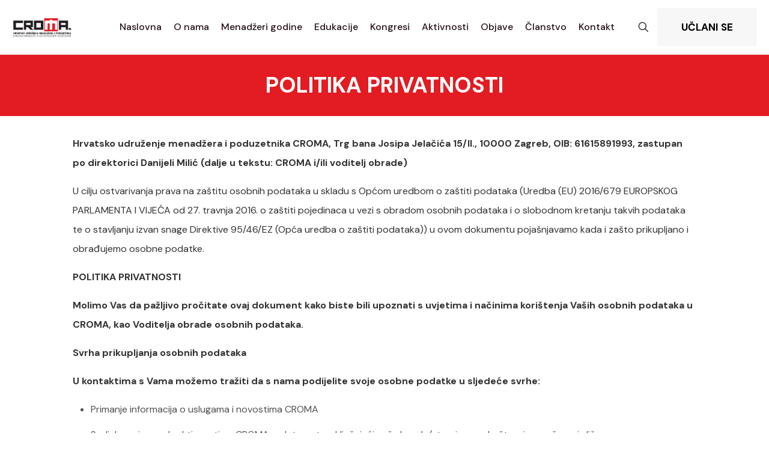

--- FILE ---
content_type: text/html; charset=UTF-8
request_url: https://croma.hr/politika-privatnosti/
body_size: 39506
content:
<!DOCTYPE html>
<html lang="hr" class="no-js " itemscope itemtype="https://schema.org/WebPage" >

<head>

<meta charset="UTF-8" />
<title>Politika privatnosti &#8211; Croma</title>
<meta name='robots' content='max-image-preview:large' />
<link rel="alternate" hreflang="hr" href="https://croma.hr/politika-privatnosti/"/>
<!-- Global site tag (gtag.js) - Google Analytics -->
<script async src="https://www.googletagmanager.com/gtag/js?id=G-72JR40Z08J"></script>
<script>
  window.dataLayer = window.dataLayer || [];
  function gtag(){dataLayer.push(arguments);}
  gtag('js', new Date());

  gtag('config', 'G-72JR40Z08J');
</script><meta name="format-detection" content="telephone=no">
<meta name="viewport" content="width=device-width, initial-scale=1, maximum-scale=1" />
<link rel="shortcut icon" href="https://croma.hr/wp-content/uploads/2021/05/croma-icon.png" type="image/x-icon" />
<link rel="apple-touch-icon" href="https://croma.hr/wp-content/uploads/2021/05/croma-icon.png" />
<meta name="theme-color" content="#ffffff" media="(prefers-color-scheme: light)">
<meta name="theme-color" content="#ffffff" media="(prefers-color-scheme: dark)">
<link rel='dns-prefetch' href='//www.googletagmanager.com' />
<link rel='dns-prefetch' href='//fonts.googleapis.com' />
<link rel="alternate" type="application/rss+xml" title="Croma &raquo; Kanal" href="https://croma.hr/feed/" />
<link rel="alternate" type="application/rss+xml" title="Croma &raquo; Kanal komentara" href="https://croma.hr/comments/feed/" />
<link rel="alternate" title="oEmbed (JSON)" type="application/json+oembed" href="https://croma.hr/wp-json/oembed/1.0/embed?url=https%3A%2F%2Fcroma.hr%2Fpolitika-privatnosti%2F" />
<link rel="alternate" title="oEmbed (XML)" type="text/xml+oembed" href="https://croma.hr/wp-json/oembed/1.0/embed?url=https%3A%2F%2Fcroma.hr%2Fpolitika-privatnosti%2F&#038;format=xml" />
<style id='wp-img-auto-sizes-contain-inline-css' type='text/css'>
img:is([sizes=auto i],[sizes^="auto," i]){contain-intrinsic-size:3000px 1500px}
/*# sourceURL=wp-img-auto-sizes-contain-inline-css */
</style>
<style id='wp-emoji-styles-inline-css' type='text/css'>

	img.wp-smiley, img.emoji {
		display: inline !important;
		border: none !important;
		box-shadow: none !important;
		height: 1em !important;
		width: 1em !important;
		margin: 0 0.07em !important;
		vertical-align: -0.1em !important;
		background: none !important;
		padding: 0 !important;
	}
/*# sourceURL=wp-emoji-styles-inline-css */
</style>
<style id='wp-block-library-inline-css' type='text/css'>
:root{--wp-block-synced-color:#7a00df;--wp-block-synced-color--rgb:122,0,223;--wp-bound-block-color:var(--wp-block-synced-color);--wp-editor-canvas-background:#ddd;--wp-admin-theme-color:#007cba;--wp-admin-theme-color--rgb:0,124,186;--wp-admin-theme-color-darker-10:#006ba1;--wp-admin-theme-color-darker-10--rgb:0,107,160.5;--wp-admin-theme-color-darker-20:#005a87;--wp-admin-theme-color-darker-20--rgb:0,90,135;--wp-admin-border-width-focus:2px}@media (min-resolution:192dpi){:root{--wp-admin-border-width-focus:1.5px}}.wp-element-button{cursor:pointer}:root .has-very-light-gray-background-color{background-color:#eee}:root .has-very-dark-gray-background-color{background-color:#313131}:root .has-very-light-gray-color{color:#eee}:root .has-very-dark-gray-color{color:#313131}:root .has-vivid-green-cyan-to-vivid-cyan-blue-gradient-background{background:linear-gradient(135deg,#00d084,#0693e3)}:root .has-purple-crush-gradient-background{background:linear-gradient(135deg,#34e2e4,#4721fb 50%,#ab1dfe)}:root .has-hazy-dawn-gradient-background{background:linear-gradient(135deg,#faaca8,#dad0ec)}:root .has-subdued-olive-gradient-background{background:linear-gradient(135deg,#fafae1,#67a671)}:root .has-atomic-cream-gradient-background{background:linear-gradient(135deg,#fdd79a,#004a59)}:root .has-nightshade-gradient-background{background:linear-gradient(135deg,#330968,#31cdcf)}:root .has-midnight-gradient-background{background:linear-gradient(135deg,#020381,#2874fc)}:root{--wp--preset--font-size--normal:16px;--wp--preset--font-size--huge:42px}.has-regular-font-size{font-size:1em}.has-larger-font-size{font-size:2.625em}.has-normal-font-size{font-size:var(--wp--preset--font-size--normal)}.has-huge-font-size{font-size:var(--wp--preset--font-size--huge)}.has-text-align-center{text-align:center}.has-text-align-left{text-align:left}.has-text-align-right{text-align:right}.has-fit-text{white-space:nowrap!important}#end-resizable-editor-section{display:none}.aligncenter{clear:both}.items-justified-left{justify-content:flex-start}.items-justified-center{justify-content:center}.items-justified-right{justify-content:flex-end}.items-justified-space-between{justify-content:space-between}.screen-reader-text{border:0;clip-path:inset(50%);height:1px;margin:-1px;overflow:hidden;padding:0;position:absolute;width:1px;word-wrap:normal!important}.screen-reader-text:focus{background-color:#ddd;clip-path:none;color:#444;display:block;font-size:1em;height:auto;left:5px;line-height:normal;padding:15px 23px 14px;text-decoration:none;top:5px;width:auto;z-index:100000}html :where(.has-border-color){border-style:solid}html :where([style*=border-top-color]){border-top-style:solid}html :where([style*=border-right-color]){border-right-style:solid}html :where([style*=border-bottom-color]){border-bottom-style:solid}html :where([style*=border-left-color]){border-left-style:solid}html :where([style*=border-width]){border-style:solid}html :where([style*=border-top-width]){border-top-style:solid}html :where([style*=border-right-width]){border-right-style:solid}html :where([style*=border-bottom-width]){border-bottom-style:solid}html :where([style*=border-left-width]){border-left-style:solid}html :where(img[class*=wp-image-]){height:auto;max-width:100%}:where(figure){margin:0 0 1em}html :where(.is-position-sticky){--wp-admin--admin-bar--position-offset:var(--wp-admin--admin-bar--height,0px)}@media screen and (max-width:600px){html :where(.is-position-sticky){--wp-admin--admin-bar--position-offset:0px}}

/*# sourceURL=wp-block-library-inline-css */
</style><style id='wp-block-list-inline-css' type='text/css'>
ol,ul{box-sizing:border-box}:root :where(.wp-block-list.has-background){padding:1.25em 2.375em}
/*# sourceURL=https://croma.hr/wp-includes/blocks/list/style.min.css */
</style>
<style id='wp-block-paragraph-inline-css' type='text/css'>
.is-small-text{font-size:.875em}.is-regular-text{font-size:1em}.is-large-text{font-size:2.25em}.is-larger-text{font-size:3em}.has-drop-cap:not(:focus):first-letter{float:left;font-size:8.4em;font-style:normal;font-weight:100;line-height:.68;margin:.05em .1em 0 0;text-transform:uppercase}body.rtl .has-drop-cap:not(:focus):first-letter{float:none;margin-left:.1em}p.has-drop-cap.has-background{overflow:hidden}:root :where(p.has-background){padding:1.25em 2.375em}:where(p.has-text-color:not(.has-link-color)) a{color:inherit}p.has-text-align-left[style*="writing-mode:vertical-lr"],p.has-text-align-right[style*="writing-mode:vertical-rl"]{rotate:180deg}
/*# sourceURL=https://croma.hr/wp-includes/blocks/paragraph/style.min.css */
</style>
<style id='global-styles-inline-css' type='text/css'>
:root{--wp--preset--aspect-ratio--square: 1;--wp--preset--aspect-ratio--4-3: 4/3;--wp--preset--aspect-ratio--3-4: 3/4;--wp--preset--aspect-ratio--3-2: 3/2;--wp--preset--aspect-ratio--2-3: 2/3;--wp--preset--aspect-ratio--16-9: 16/9;--wp--preset--aspect-ratio--9-16: 9/16;--wp--preset--color--black: #000000;--wp--preset--color--cyan-bluish-gray: #abb8c3;--wp--preset--color--white: #ffffff;--wp--preset--color--pale-pink: #f78da7;--wp--preset--color--vivid-red: #cf2e2e;--wp--preset--color--luminous-vivid-orange: #ff6900;--wp--preset--color--luminous-vivid-amber: #fcb900;--wp--preset--color--light-green-cyan: #7bdcb5;--wp--preset--color--vivid-green-cyan: #00d084;--wp--preset--color--pale-cyan-blue: #8ed1fc;--wp--preset--color--vivid-cyan-blue: #0693e3;--wp--preset--color--vivid-purple: #9b51e0;--wp--preset--gradient--vivid-cyan-blue-to-vivid-purple: linear-gradient(135deg,rgb(6,147,227) 0%,rgb(155,81,224) 100%);--wp--preset--gradient--light-green-cyan-to-vivid-green-cyan: linear-gradient(135deg,rgb(122,220,180) 0%,rgb(0,208,130) 100%);--wp--preset--gradient--luminous-vivid-amber-to-luminous-vivid-orange: linear-gradient(135deg,rgb(252,185,0) 0%,rgb(255,105,0) 100%);--wp--preset--gradient--luminous-vivid-orange-to-vivid-red: linear-gradient(135deg,rgb(255,105,0) 0%,rgb(207,46,46) 100%);--wp--preset--gradient--very-light-gray-to-cyan-bluish-gray: linear-gradient(135deg,rgb(238,238,238) 0%,rgb(169,184,195) 100%);--wp--preset--gradient--cool-to-warm-spectrum: linear-gradient(135deg,rgb(74,234,220) 0%,rgb(151,120,209) 20%,rgb(207,42,186) 40%,rgb(238,44,130) 60%,rgb(251,105,98) 80%,rgb(254,248,76) 100%);--wp--preset--gradient--blush-light-purple: linear-gradient(135deg,rgb(255,206,236) 0%,rgb(152,150,240) 100%);--wp--preset--gradient--blush-bordeaux: linear-gradient(135deg,rgb(254,205,165) 0%,rgb(254,45,45) 50%,rgb(107,0,62) 100%);--wp--preset--gradient--luminous-dusk: linear-gradient(135deg,rgb(255,203,112) 0%,rgb(199,81,192) 50%,rgb(65,88,208) 100%);--wp--preset--gradient--pale-ocean: linear-gradient(135deg,rgb(255,245,203) 0%,rgb(182,227,212) 50%,rgb(51,167,181) 100%);--wp--preset--gradient--electric-grass: linear-gradient(135deg,rgb(202,248,128) 0%,rgb(113,206,126) 100%);--wp--preset--gradient--midnight: linear-gradient(135deg,rgb(2,3,129) 0%,rgb(40,116,252) 100%);--wp--preset--font-size--small: 13px;--wp--preset--font-size--medium: 20px;--wp--preset--font-size--large: 36px;--wp--preset--font-size--x-large: 42px;--wp--preset--spacing--20: 0.44rem;--wp--preset--spacing--30: 0.67rem;--wp--preset--spacing--40: 1rem;--wp--preset--spacing--50: 1.5rem;--wp--preset--spacing--60: 2.25rem;--wp--preset--spacing--70: 3.38rem;--wp--preset--spacing--80: 5.06rem;--wp--preset--shadow--natural: 6px 6px 9px rgba(0, 0, 0, 0.2);--wp--preset--shadow--deep: 12px 12px 50px rgba(0, 0, 0, 0.4);--wp--preset--shadow--sharp: 6px 6px 0px rgba(0, 0, 0, 0.2);--wp--preset--shadow--outlined: 6px 6px 0px -3px rgb(255, 255, 255), 6px 6px rgb(0, 0, 0);--wp--preset--shadow--crisp: 6px 6px 0px rgb(0, 0, 0);}:where(.is-layout-flex){gap: 0.5em;}:where(.is-layout-grid){gap: 0.5em;}body .is-layout-flex{display: flex;}.is-layout-flex{flex-wrap: wrap;align-items: center;}.is-layout-flex > :is(*, div){margin: 0;}body .is-layout-grid{display: grid;}.is-layout-grid > :is(*, div){margin: 0;}:where(.wp-block-columns.is-layout-flex){gap: 2em;}:where(.wp-block-columns.is-layout-grid){gap: 2em;}:where(.wp-block-post-template.is-layout-flex){gap: 1.25em;}:where(.wp-block-post-template.is-layout-grid){gap: 1.25em;}.has-black-color{color: var(--wp--preset--color--black) !important;}.has-cyan-bluish-gray-color{color: var(--wp--preset--color--cyan-bluish-gray) !important;}.has-white-color{color: var(--wp--preset--color--white) !important;}.has-pale-pink-color{color: var(--wp--preset--color--pale-pink) !important;}.has-vivid-red-color{color: var(--wp--preset--color--vivid-red) !important;}.has-luminous-vivid-orange-color{color: var(--wp--preset--color--luminous-vivid-orange) !important;}.has-luminous-vivid-amber-color{color: var(--wp--preset--color--luminous-vivid-amber) !important;}.has-light-green-cyan-color{color: var(--wp--preset--color--light-green-cyan) !important;}.has-vivid-green-cyan-color{color: var(--wp--preset--color--vivid-green-cyan) !important;}.has-pale-cyan-blue-color{color: var(--wp--preset--color--pale-cyan-blue) !important;}.has-vivid-cyan-blue-color{color: var(--wp--preset--color--vivid-cyan-blue) !important;}.has-vivid-purple-color{color: var(--wp--preset--color--vivid-purple) !important;}.has-black-background-color{background-color: var(--wp--preset--color--black) !important;}.has-cyan-bluish-gray-background-color{background-color: var(--wp--preset--color--cyan-bluish-gray) !important;}.has-white-background-color{background-color: var(--wp--preset--color--white) !important;}.has-pale-pink-background-color{background-color: var(--wp--preset--color--pale-pink) !important;}.has-vivid-red-background-color{background-color: var(--wp--preset--color--vivid-red) !important;}.has-luminous-vivid-orange-background-color{background-color: var(--wp--preset--color--luminous-vivid-orange) !important;}.has-luminous-vivid-amber-background-color{background-color: var(--wp--preset--color--luminous-vivid-amber) !important;}.has-light-green-cyan-background-color{background-color: var(--wp--preset--color--light-green-cyan) !important;}.has-vivid-green-cyan-background-color{background-color: var(--wp--preset--color--vivid-green-cyan) !important;}.has-pale-cyan-blue-background-color{background-color: var(--wp--preset--color--pale-cyan-blue) !important;}.has-vivid-cyan-blue-background-color{background-color: var(--wp--preset--color--vivid-cyan-blue) !important;}.has-vivid-purple-background-color{background-color: var(--wp--preset--color--vivid-purple) !important;}.has-black-border-color{border-color: var(--wp--preset--color--black) !important;}.has-cyan-bluish-gray-border-color{border-color: var(--wp--preset--color--cyan-bluish-gray) !important;}.has-white-border-color{border-color: var(--wp--preset--color--white) !important;}.has-pale-pink-border-color{border-color: var(--wp--preset--color--pale-pink) !important;}.has-vivid-red-border-color{border-color: var(--wp--preset--color--vivid-red) !important;}.has-luminous-vivid-orange-border-color{border-color: var(--wp--preset--color--luminous-vivid-orange) !important;}.has-luminous-vivid-amber-border-color{border-color: var(--wp--preset--color--luminous-vivid-amber) !important;}.has-light-green-cyan-border-color{border-color: var(--wp--preset--color--light-green-cyan) !important;}.has-vivid-green-cyan-border-color{border-color: var(--wp--preset--color--vivid-green-cyan) !important;}.has-pale-cyan-blue-border-color{border-color: var(--wp--preset--color--pale-cyan-blue) !important;}.has-vivid-cyan-blue-border-color{border-color: var(--wp--preset--color--vivid-cyan-blue) !important;}.has-vivid-purple-border-color{border-color: var(--wp--preset--color--vivid-purple) !important;}.has-vivid-cyan-blue-to-vivid-purple-gradient-background{background: var(--wp--preset--gradient--vivid-cyan-blue-to-vivid-purple) !important;}.has-light-green-cyan-to-vivid-green-cyan-gradient-background{background: var(--wp--preset--gradient--light-green-cyan-to-vivid-green-cyan) !important;}.has-luminous-vivid-amber-to-luminous-vivid-orange-gradient-background{background: var(--wp--preset--gradient--luminous-vivid-amber-to-luminous-vivid-orange) !important;}.has-luminous-vivid-orange-to-vivid-red-gradient-background{background: var(--wp--preset--gradient--luminous-vivid-orange-to-vivid-red) !important;}.has-very-light-gray-to-cyan-bluish-gray-gradient-background{background: var(--wp--preset--gradient--very-light-gray-to-cyan-bluish-gray) !important;}.has-cool-to-warm-spectrum-gradient-background{background: var(--wp--preset--gradient--cool-to-warm-spectrum) !important;}.has-blush-light-purple-gradient-background{background: var(--wp--preset--gradient--blush-light-purple) !important;}.has-blush-bordeaux-gradient-background{background: var(--wp--preset--gradient--blush-bordeaux) !important;}.has-luminous-dusk-gradient-background{background: var(--wp--preset--gradient--luminous-dusk) !important;}.has-pale-ocean-gradient-background{background: var(--wp--preset--gradient--pale-ocean) !important;}.has-electric-grass-gradient-background{background: var(--wp--preset--gradient--electric-grass) !important;}.has-midnight-gradient-background{background: var(--wp--preset--gradient--midnight) !important;}.has-small-font-size{font-size: var(--wp--preset--font-size--small) !important;}.has-medium-font-size{font-size: var(--wp--preset--font-size--medium) !important;}.has-large-font-size{font-size: var(--wp--preset--font-size--large) !important;}.has-x-large-font-size{font-size: var(--wp--preset--font-size--x-large) !important;}
/*# sourceURL=global-styles-inline-css */
</style>

<style id='classic-theme-styles-inline-css' type='text/css'>
/*! This file is auto-generated */
.wp-block-button__link{color:#fff;background-color:#32373c;border-radius:9999px;box-shadow:none;text-decoration:none;padding:calc(.667em + 2px) calc(1.333em + 2px);font-size:1.125em}.wp-block-file__button{background:#32373c;color:#fff;text-decoration:none}
/*# sourceURL=/wp-includes/css/classic-themes.min.css */
</style>
<link rel='stylesheet' id='contact-form-7-css' href='https://croma.hr/wp-content/plugins/contact-form-7/includes/css/styles.css?ver=6.1.4' type='text/css' media='all' />
<link rel='stylesheet' id='fontawesome-css' href='https://croma.hr/wp-content/plugins/ova-events/assets/libs/fontawesome/css/all.css' type='text/css' media='all' />
<link rel='stylesheet' id='elegant_font-css' href='https://croma.hr/wp-content/plugins/ova-events/assets/libs/elegant_font/ele_style.css' type='text/css' media='all' />
<link rel='stylesheet' id='select2-css' href='https://croma.hr/wp-content/plugins/ova-events/assets/libs/dist/css/select2.min.css' type='text/css' media='all' />
<link rel='stylesheet' id='calendar-css' href='https://croma.hr/wp-content/plugins/ova-events/assets/libs/calendar/main.min.css' type='text/css' media='all' />
<link rel='stylesheet' id='event-frontend-css' href='https://croma.hr/wp-content/plugins/ova-events/assets/css/frontend/event.css' type='text/css' media='all' />
<style id='event-frontend-inline-css' type='text/css'>



.type1 .date-event .date,
.type2 .date-event .date,
.type3 .date-event,
.type5 .date-event,
#sidebar-event .widget_feature_event .event-feature .item .date-event .date,
.single_event .content-event .tab-Location ul.event_nav li.event_nav-item.active:after,
.single_event .content-event .tab-Location ul.event_nav li.event_nav-item a:after,
.single_event .content-event .event-related .archive_event .ovaev-content.content-grid .date-event .date,
#sidebar-event .widget ul li a:hover:before,
.type1 .desc .event_post .button_event .view_detail:hover,
.type2 .desc .event_post .button_event .view_detail:hover,
.type4 .desc .event_post .button_event .view_detail:hover,
.type6 .event-readmore a:hover,
#sidebar-event .widget_feature_event .event-feature .item .desc .event_post .button_event .view_detail:hover,
#sidebar-event .widget_list_event .button-all-event a:hover,
.single_event .content-event .event_intro .wrap-event-info .wrap-booking-links a:hover
.single_event .content-event .ova-next-pre-post .pre:hover .num-1 .icon,
.single_event .content-event .ova-next-pre-post .next:hover .num-1 .icon,
.single_event .content-event .ova-next-pre-post .pre:hover .num-1 .icon,
.single_event .content-event .ova-next-pre-post .next:hover .num-1 .icon,
.single_event .content-event .event-related .archive_event .ovaev-content.content-grid .desc .event_post .button_event .view_detail:hover,
.single_event .content-event .event_intro .wrap-event-info .wrap-booking-links a:hover,
.ovaev-event-element.ovaev-event-slide .owl-nav button:hover,
.ovapo_project_slide .grid .owl-nav button:hover,
.search_archive_event form .wrap-ovaev_submit .ovaev_submit,
.ovaev-event-element.version_2 .wp-content .ovaev-content.content-grid .date-event .date,
.ovaev-event-element.version_2 .wp-content .ovaev-content.content-grid .desc .event_post .button_event .view_detail:hover,
.blog_pagination .pagination li.active a,
.blog_pagination .pagination li a:hover,
.blog_pagination .pagination li a:focus,
.ovaev-event-element.ovaev-event-slide .owl-dots .owl-dot.active span,
.ovapo_project_grid .btn_grid .btn_grid_event:hover,
.events_pagination .page-numbers li span,
.events_pagination .page-numbers li a:hover,
.ovaev-wrapper-search-ajax .search-ajax-pagination ul li .page-numbers.current,
.ovaev-wrapper-search-ajax .search-ajax-pagination ul li .page-numbers:hover,
.ovaev-booking-btn a:hover
{
	background-color: #e4212a;
}

.type1 .desc .event_post .button_event .view_detail:hover,
.type2 .desc .event_post .button_event .view_detail:hover,
.type4 .desc .event_post .button_event .view_detail:hover,
.type6 .event-readmore a:hover,
#sidebar-event .widget_feature_event .event-feature .item .desc .event_post .button_event .view_detail:hover,
#sidebar-event .widget_list_event .button-all-event a:hover,
.single_event .content-event .event_intro .wrap-event-info .wrap-booking-links a:hover,
.single_event .content-event .ova-next-pre-post .pre:hover .num-1 .icon,
.single_event .content-event .ova-next-pre-post .next:hover .num-1 .icon,
.single_event .content-event .event-related .archive_event .ovaev-content.content-grid .desc .event_post .button_event .view_detail:hover,
.search_archive_event form .wrap-ovaev_submit .ovaev_submit,
.ovaev-event-element.version_2 .wp-content .ovaev-content.content-grid .desc .event_post .button_event .view_detail:hover,
.blog_pagination .pagination li.active a,
.blog_pagination .pagination li a:hover,
.blog_pagination .pagination li a:focus,
.ovapo_project_grid .btn_grid .btn_grid_event:hover,
.events_pagination .page-numbers li a:hover,
.events_pagination .page-numbers li span,
.ovaev-wrapper-search-ajax .search-ajax-pagination ul li .page-numbers.current,
.ovaev-wrapper-search-ajax .search-ajax-pagination ul li .page-numbers:hover,
.ovaev-booking-btn a:hover
{
	border-color: #e4212a;
}

.type1 .date-event .month-year,
.type1 .desc .event_post .post_cat .event_type,
.type1 .desc .event_post .event_title a:hover,
.icon_event,
.type2 .date-event .month-year,
.type2 .desc .event_post .post_cat .event_type,
.type2 .desc .event_post .event_title a:hover,
.type3 .desc .event_post .event_title a:hover,
.type3 .desc .event_post .time-event .time i,
.type3 .desc .event_post .time-event .venue i,
.type4 .date-event .date-month,
.type4 .desc .event_post .event_title a:hover,
.type4 .desc .event_post .time-event .time i,
.type4 .desc .event_post .time-event .venue i,
.type5 .desc .event_post .event_title a:hover,
.type6 .date-event .date-month,
.type6 .extra-event .desc .event_post .post_cat a,
.type6 .extra-event .desc .event_post .event_title a:hover,
#sidebar-event .widget_feature_event .event-feature .item .date-event .month-year,
#sidebar-event .widget_feature_event .event-feature .item .desc .event_post .post_cat .event_type,
#sidebar-event .widget_feature_event .event-feature .item .desc .event_post .event_title a:hover,
#sidebar-event .widget_list_event .list-event .item-event .ova-content .title a:hover,
#sidebar-event .widget ul li:hover a,
#sidebar-event .widget ul li:hover,
.single_event .content-event .event_intro .wrap-event-info .wrap-info .wrap-pro i,
.single_event .content-event .event_intro .wrap-event-info .wrap-info .ovaev-category i,
.single_event .content-event .ova-next-pre-post .pre .num-2 .title:hover,
.single_event .content-event .ova-next-pre-post .next .num-2 .title:hover,
.single_event .content-event .event-related .archive_event .ovaev-content.content-grid .date-event .month-year,
.single_event .content-event .event-related .archive_event .ovaev-content.content-grid .desc .event_post .post_cat .event_type,
.single_event .content-event .event-related .archive_event .ovaev-content.content-grid .desc .event_post .event_title a:hover,
.single_event .content-event .event_tags_share .event-tags a:hover,
#sidebar-event .widget .tagcloud a:hover,
.ovapo_project_grid .button-filter button.active,
.ovapo_project_grid .button-filter button:hover,
.more_date_text,
.ovaev-event-element.version_2 .wp-content .ovaev-content.content-grid .date-event .month-year,
.ovaev-event-element.version_2 .wp-content .ovaev-content.content-grid .desc .event_post .event_title a:hover,
.ovaev-event-element.version_2 .wp-content .ovaev-content.content-grid .desc .event_post .time-event .time .more_date_text span,
.ovaev-event-element.version_2 .title-readmore .read-more,
.ovaev-event-element.version_3 .title-readmore .read-more,
.ovaev-event-element .item .title a:hover,
.single_event .content-event .event_intro .wrap-event-info .ovaev-category a:hover,
#sidebar-event .widget_list_event .list-event .item-event .ova-content .time .more_date_text span,
.ovaev-shortcode-title a:hover,
.ovaev-shortcode-date i,
.ovaev-shortcode-time i,
.ovaev-shortcode-location i,
.ovaev-shortcode-categories i,
.ovaev-shortcode-categories span.event-category a:hover,
.ovaev-shortcode-tags .ovaev-tag:hover
{
	color: #e4212a;
}

#sidebar-event .widget .widget-title
{
	border-bottom-color: #e4212a;
}

.ovapo_project_grid .wrap_loader .loader circle, .ovaev-wrapper-search-ajax .ovaev-search-ajax-container .wrap_loader .loader circle
{
	stroke: #e4212a;
}


/*# sourceURL=event-frontend-inline-css */
</style>
<link rel='stylesheet' id='mfn-be-css' href='https://croma.hr/wp-content/themes/betheme/css/be.css?ver=28.2.1' type='text/css' media='all' />
<link rel='stylesheet' id='mfn-animations-css' href='https://croma.hr/wp-content/themes/betheme/assets/animations/animations.min.css?ver=28.2.1' type='text/css' media='all' />
<link rel='stylesheet' id='mfn-font-awesome-css' href='https://croma.hr/wp-content/themes/betheme/fonts/fontawesome/fontawesome.css?ver=28.2.1' type='text/css' media='all' />
<link rel='stylesheet' id='mfn-responsive-css' href='https://croma.hr/wp-content/themes/betheme/css/responsive.css?ver=28.2.1' type='text/css' media='all' />
<link rel='stylesheet' id='mfn-fonts-css' href='https://fonts.googleapis.com/css?family=DM+Sans%3A1%2C300%2C400%2C400italic%2C500%2C700%2C700italic%7CDM+Serif+Display%3A1%2C300%2C400%2C400italic%2C500%2C700%2C700italic&#038;display=swap&#038;ver=6.9' type='text/css' media='all' />
<link rel='stylesheet' id='mfn-font-button-css' href='https://fonts.googleapis.com/css?family=DM+Sans%3A400%2C700&#038;display=swap&#038;ver=6.9' type='text/css' media='all' />
<link rel='stylesheet' id='dflip-style-css' href='https://croma.hr/wp-content/plugins/3d-flipbook-dflip-lite/assets/css/dflip.min.css?ver=2.4.20' type='text/css' media='all' />
<style id='mfn-dynamic-inline-css' type='text/css'>
html{background-color:#ffffff}#Wrapper,#Content,.mfn-popup .mfn-popup-content,.mfn-off-canvas-sidebar .mfn-off-canvas-content-wrapper,.mfn-cart-holder,.mfn-header-login,#Top_bar .search_wrapper,#Top_bar .top_bar_right .mfn-live-search-box,.column_livesearch .mfn-live-search-wrapper,.column_livesearch .mfn-live-search-box{background-color:#ffffff}.layout-boxed.mfn-bebuilder-header.mfn-ui #Wrapper .mfn-only-sample-content{background-color:#ffffff}body:not(.template-slider) #Header{min-height:0px}body.header-below:not(.template-slider) #Header{padding-top:0px}#Footer .widgets_wrapper{padding:70px 0}.has-search-overlay.search-overlay-opened #search-overlay{background-color:rgba(0,0,0,0.6)}.elementor-page.elementor-default #Content .the_content .section_wrapper{max-width:100%}.elementor-page.elementor-default #Content .section.the_content{width:100%}.elementor-page.elementor-default #Content .section_wrapper .the_content_wrapper{margin-left:0;margin-right:0;width:100%}body,span.date_label,.timeline_items li h3 span,input[type="date"],input[type="text"],input[type="password"],input[type="tel"],input[type="email"],input[type="url"],textarea,select,.offer_li .title h3,.mfn-menu-item-megamenu{font-family:"DM Sans",-apple-system,BlinkMacSystemFont,"Segoe UI",Roboto,Oxygen-Sans,Ubuntu,Cantarell,"Helvetica Neue",sans-serif}.lead,.big{font-family:"DM Sans",-apple-system,BlinkMacSystemFont,"Segoe UI",Roboto,Oxygen-Sans,Ubuntu,Cantarell,"Helvetica Neue",sans-serif}#menu > ul > li > a,#overlay-menu ul li a{font-family:"DM Sans",-apple-system,BlinkMacSystemFont,"Segoe UI",Roboto,Oxygen-Sans,Ubuntu,Cantarell,"Helvetica Neue",sans-serif}#Subheader .title{font-family:"DM Sans",-apple-system,BlinkMacSystemFont,"Segoe UI",Roboto,Oxygen-Sans,Ubuntu,Cantarell,"Helvetica Neue",sans-serif}h1,h2,h3,h4,.text-logo #logo{font-family:"DM Sans",-apple-system,BlinkMacSystemFont,"Segoe UI",Roboto,Oxygen-Sans,Ubuntu,Cantarell,"Helvetica Neue",sans-serif}h5,h6{font-family:"DM Sans",-apple-system,BlinkMacSystemFont,"Segoe UI",Roboto,Oxygen-Sans,Ubuntu,Cantarell,"Helvetica Neue",sans-serif}blockquote{font-family:"DM Serif Display",-apple-system,BlinkMacSystemFont,"Segoe UI",Roboto,Oxygen-Sans,Ubuntu,Cantarell,"Helvetica Neue",sans-serif}.chart_box .chart .num,.counter .desc_wrapper .number-wrapper,.how_it_works .image .number,.pricing-box .plan-header .price,.quick_fact .number-wrapper,.woocommerce .product div.entry-summary .price{font-family:"DM Sans",-apple-system,BlinkMacSystemFont,"Segoe UI",Roboto,Oxygen-Sans,Ubuntu,Cantarell,"Helvetica Neue",sans-serif}body,.mfn-menu-item-megamenu{font-size:16px;line-height:32px;font-weight:400;letter-spacing:0px}.lead,.big{font-size:17px;line-height:29px;font-weight:400;letter-spacing:0px}#menu > ul > li > a,#overlay-menu ul li a{font-size:16px;font-weight:500;letter-spacing:0px}#overlay-menu ul li a{line-height:24px}#Subheader .title{font-size:70px;line-height:70px;font-weight:700;letter-spacing:0px}h1,.text-logo #logo{font-size:70px;line-height:70px;font-weight:700;letter-spacing:0px}h2{font-size:60px;line-height:60px;font-weight:500;letter-spacing:0px}h3,.woocommerce ul.products li.product h3,.woocommerce #customer_login h2{font-size:40px;line-height:60px;font-weight:500;letter-spacing:0px}h4,.woocommerce .woocommerce-order-details__title,.woocommerce .wc-bacs-bank-details-heading,.woocommerce .woocommerce-customer-details h2{font-size:22px;line-height:30px;font-weight:500;letter-spacing:0px}h5{font-size:18px;line-height:30px;font-weight:400;letter-spacing:0px}h6{font-size:25px;line-height:25px;font-weight:500;letter-spacing:0px}#Intro .intro-title{font-size:70px;line-height:70px;font-weight:400;letter-spacing:0px}@media only screen and (min-width:768px) and (max-width:959px){body,.mfn-menu-item-megamenu{font-size:14px;line-height:27px;font-weight:400;letter-spacing:0px}.lead,.big{font-size:14px;line-height:25px;font-weight:400;letter-spacing:0px}#menu > ul > li > a,#overlay-menu ul li a{font-size:14px;font-weight:500;letter-spacing:0px}#overlay-menu ul li a{line-height:21px}#Subheader .title{font-size:60px;line-height:60px;font-weight:700;letter-spacing:0px}h1,.text-logo #logo{font-size:60px;line-height:60px;font-weight:700;letter-spacing:0px}h2{font-size:51px;line-height:51px;font-weight:500;letter-spacing:0px}h3,.woocommerce ul.products li.product h3,.woocommerce #customer_login h2{font-size:34px;line-height:51px;font-weight:500;letter-spacing:0px}h4,.woocommerce .woocommerce-order-details__title,.woocommerce .wc-bacs-bank-details-heading,.woocommerce .woocommerce-customer-details h2{font-size:19px;line-height:26px;font-weight:500;letter-spacing:0px}h5{font-size:15px;line-height:26px;font-weight:400;letter-spacing:0px}h6{font-size:21px;line-height:21px;font-weight:500;letter-spacing:0px}#Intro .intro-title{font-size:60px;line-height:60px;font-weight:400;letter-spacing:0px}blockquote{font-size:15px}.chart_box .chart .num{font-size:45px;line-height:45px}.counter .desc_wrapper .number-wrapper{font-size:45px;line-height:45px}.counter .desc_wrapper .title{font-size:14px;line-height:18px}.faq .question .title{font-size:14px}.fancy_heading .title{font-size:38px;line-height:38px}.offer .offer_li .desc_wrapper .title h3{font-size:32px;line-height:32px}.offer_thumb_ul li.offer_thumb_li .desc_wrapper .title h3{font-size:32px;line-height:32px}.pricing-box .plan-header h2{font-size:27px;line-height:27px}.pricing-box .plan-header .price > span{font-size:40px;line-height:40px}.pricing-box .plan-header .price sup.currency{font-size:18px;line-height:18px}.pricing-box .plan-header .price sup.period{font-size:14px;line-height:14px}.quick_fact .number-wrapper{font-size:80px;line-height:80px}.trailer_box .desc h2{font-size:27px;line-height:27px}.widget > h3{font-size:17px;line-height:20px}}@media only screen and (min-width:480px) and (max-width:767px){body,.mfn-menu-item-megamenu{font-size:13px;line-height:24px;font-weight:400;letter-spacing:0px}.lead,.big{font-size:13px;line-height:22px;font-weight:400;letter-spacing:0px}#menu > ul > li > a,#overlay-menu ul li a{font-size:13px;font-weight:500;letter-spacing:0px}#overlay-menu ul li a{line-height:19.5px}#Subheader .title{font-size:53px;line-height:53px;font-weight:700;letter-spacing:0px}h1,.text-logo #logo{font-size:53px;line-height:53px;font-weight:700;letter-spacing:0px}h2{font-size:45px;line-height:45px;font-weight:500;letter-spacing:0px}h3,.woocommerce ul.products li.product h3,.woocommerce #customer_login h2{font-size:30px;line-height:45px;font-weight:500;letter-spacing:0px}h4,.woocommerce .woocommerce-order-details__title,.woocommerce .wc-bacs-bank-details-heading,.woocommerce .woocommerce-customer-details h2{font-size:17px;line-height:23px;font-weight:500;letter-spacing:0px}h5{font-size:14px;line-height:23px;font-weight:400;letter-spacing:0px}h6{font-size:19px;line-height:19px;font-weight:500;letter-spacing:0px}#Intro .intro-title{font-size:53px;line-height:53px;font-weight:400;letter-spacing:0px}blockquote{font-size:14px}.chart_box .chart .num{font-size:40px;line-height:40px}.counter .desc_wrapper .number-wrapper{font-size:40px;line-height:40px}.counter .desc_wrapper .title{font-size:13px;line-height:16px}.faq .question .title{font-size:13px}.fancy_heading .title{font-size:34px;line-height:34px}.offer .offer_li .desc_wrapper .title h3{font-size:28px;line-height:28px}.offer_thumb_ul li.offer_thumb_li .desc_wrapper .title h3{font-size:28px;line-height:28px}.pricing-box .plan-header h2{font-size:24px;line-height:24px}.pricing-box .plan-header .price > span{font-size:34px;line-height:34px}.pricing-box .plan-header .price sup.currency{font-size:16px;line-height:16px}.pricing-box .plan-header .price sup.period{font-size:13px;line-height:13px}.quick_fact .number-wrapper{font-size:70px;line-height:70px}.trailer_box .desc h2{font-size:24px;line-height:24px}.widget > h3{font-size:16px;line-height:19px}}@media only screen and (max-width:479px){body,.mfn-menu-item-megamenu{font-size:13px;line-height:19px;font-weight:400;letter-spacing:0px}.lead,.big{font-size:13px;line-height:19px;font-weight:400;letter-spacing:0px}#menu > ul > li > a,#overlay-menu ul li a{font-size:13px;font-weight:500;letter-spacing:0px}#overlay-menu ul li a{line-height:19.5px}#Subheader .title{font-size:42px;line-height:42px;font-weight:700;letter-spacing:0px}h1,.text-logo #logo{font-size:42px;line-height:42px;font-weight:700;letter-spacing:0px}h2{font-size:36px;line-height:36px;font-weight:500;letter-spacing:0px}h3,.woocommerce ul.products li.product h3,.woocommerce #customer_login h2{font-size:24px;line-height:36px;font-weight:500;letter-spacing:0px}h4,.woocommerce .woocommerce-order-details__title,.woocommerce .wc-bacs-bank-details-heading,.woocommerce .woocommerce-customer-details h2{font-size:13px;line-height:19px;font-weight:500;letter-spacing:0px}h5{font-size:13px;line-height:19px;font-weight:400;letter-spacing:0px}h6{font-size:15px;line-height:19px;font-weight:500;letter-spacing:0px}#Intro .intro-title{font-size:42px;line-height:42px;font-weight:400;letter-spacing:0px}blockquote{font-size:13px}.chart_box .chart .num{font-size:35px;line-height:35px}.counter .desc_wrapper .number-wrapper{font-size:35px;line-height:35px}.counter .desc_wrapper .title{font-size:13px;line-height:26px}.faq .question .title{font-size:13px}.fancy_heading .title{font-size:30px;line-height:30px}.offer .offer_li .desc_wrapper .title h3{font-size:26px;line-height:26px}.offer_thumb_ul li.offer_thumb_li .desc_wrapper .title h3{font-size:26px;line-height:26px}.pricing-box .plan-header h2{font-size:21px;line-height:21px}.pricing-box .plan-header .price > span{font-size:32px;line-height:32px}.pricing-box .plan-header .price sup.currency{font-size:14px;line-height:14px}.pricing-box .plan-header .price sup.period{font-size:13px;line-height:13px}.quick_fact .number-wrapper{font-size:60px;line-height:60px}.trailer_box .desc h2{font-size:21px;line-height:21px}.widget > h3{font-size:15px;line-height:18px}}.with_aside .sidebar.columns{width:23%}.with_aside .sections_group{width:77%}.aside_both .sidebar.columns{width:18%}.aside_both .sidebar.sidebar-1{margin-left:-82%}.aside_both .sections_group{width:64%;margin-left:18%}@media only screen and (min-width:1240px){#Wrapper,.with_aside .content_wrapper{max-width:1080px}body.layout-boxed.mfn-header-scrolled .mfn-header-tmpl.mfn-sticky-layout-width{max-width:1080px;left:0;right:0;margin-left:auto;margin-right:auto}body.layout-boxed:not(.mfn-header-scrolled) .mfn-header-tmpl.mfn-header-layout-width,body.layout-boxed .mfn-header-tmpl.mfn-header-layout-width:not(.mfn-hasSticky){max-width:1080px;left:0;right:0;margin-left:auto;margin-right:auto}body.layout-boxed.mfn-bebuilder-header.mfn-ui .mfn-only-sample-content{max-width:1080px;margin-left:auto;margin-right:auto}.section_wrapper,.container{max-width:1060px}.layout-boxed.header-boxed #Top_bar.is-sticky{max-width:1080px}}@media only screen and (max-width:767px){#Wrapper{max-width:calc(100% - 67px)}.content_wrapper .section_wrapper,.container,.four.columns .widget-area{max-width:550px !important;padding-left:33px;padding-right:33px}}body{--mfn-button-font-family:"DM Sans";--mfn-button-font-size:17px;--mfn-button-font-weight:700;--mfn-button-font-style:inherit;--mfn-button-letter-spacing:0px;--mfn-button-padding:22px 40px 22px 40px;--mfn-button-border-width:0;--mfn-button-border-radius:4px 4px 4px 4px;--mfn-button-gap:10px;--mfn-button-transition:0.2s;--mfn-button-color:#000000;--mfn-button-color-hover:#000000;--mfn-button-bg:#e9edee;--mfn-button-bg-hover:#dce3e4;--mfn-button-border-color:transparent;--mfn-button-border-color-hover:transparent;--mfn-button-icon-color:#000000;--mfn-button-icon-color-hover:#000000;--mfn-button-box-shadow:unset;--mfn-button-theme-color:#ffffff;--mfn-button-theme-color-hover:#ffffff;--mfn-button-theme-bg:#55c593;--mfn-button-theme-bg-hover:#38a875;--mfn-button-theme-border-color:transparent;--mfn-button-theme-border-color-hover:transparent;--mfn-button-theme-icon-color:#ffffff;--mfn-button-theme-icon-color-hover:#ffffff;--mfn-button-theme-box-shadow:unset;--mfn-button-shop-color:#ffffff;--mfn-button-shop-color-hover:#ffffff;--mfn-button-shop-bg:#55c593;--mfn-button-shop-bg-hover:#38a875;--mfn-button-shop-border-color:transparent;--mfn-button-shop-border-color-hover:transparent;--mfn-button-shop-icon-color:#626262;--mfn-button-shop-icon-color-hover:#626262;--mfn-button-shop-box-shadow:unset;--mfn-button-action-color:#000000;--mfn-button-action-color-hover:#ffffff;--mfn-button-action-bg:#f7f7f7;--mfn-button-action-bg-hover:#38a875;--mfn-button-action-border-color:transparent;--mfn-button-action-border-color-hover:transparent;--mfn-button-action-icon-color:#626262;--mfn-button-action-icon-color-hover:#626262;--mfn-button-action-box-shadow:unset;--mfn-product-list-gallery-slider-arrow-bg:#fff;--mfn-product-list-gallery-slider-arrow-bg-hover:#fff;--mfn-product-list-gallery-slider-arrow-color:#000;--mfn-product-list-gallery-slider-arrow-color-hover:#000;--mfn-product-list-gallery-slider-dots-bg:rgba(0,0,0,0.3);--mfn-product-list-gallery-slider-dots-bg-active:#000;--mfn-product-list-gallery-slider-padination-bg:transparent;--mfn-product-list-gallery-slider-dots-size:8px;--mfn-product-list-gallery-slider-nav-border-radius:0px;--mfn-product-list-gallery-slider-nav-offset:0px;--mfn-product-list-gallery-slider-dots-gap:5px}@media only screen and (max-width:959px){body{}}@media only screen and (max-width:768px){body{}}.mfn-cookies,.mfn-cookies-reopen{--mfn-gdpr2-container-text-color:#626262;--mfn-gdpr2-container-strong-color:#07070a;--mfn-gdpr2-container-bg:#ffffff;--mfn-gdpr2-container-overlay:rgba(25,37,48,0.6);--mfn-gdpr2-details-box-bg:#fbfbfb;--mfn-gdpr2-details-switch-bg:#00032a;--mfn-gdpr2-details-switch-bg-active:#5acb65;--mfn-gdpr2-tabs-text-color:#07070a;--mfn-gdpr2-tabs-text-color-active:#0089f7;--mfn-gdpr2-tabs-border:rgba(8,8,14,0.1);--mfn-gdpr2-buttons-box-bg:#fbfbfb;--mfn-gdpr2-reopen-background:#fff;--mfn-gdpr2-reopen-color:#222}#Top_bar #logo,.header-fixed #Top_bar #logo,.header-plain #Top_bar #logo,.header-transparent #Top_bar #logo{height:80px;line-height:80px;padding:5px 0}.logo-overflow #Top_bar:not(.is-sticky) .logo{height:90px}#Top_bar .menu > li > a{padding:15px 0}.menu-highlight:not(.header-creative) #Top_bar .menu > li > a{margin:20px 0}.header-plain:not(.menu-highlight) #Top_bar .menu > li > a span:not(.description){line-height:90px}.header-fixed #Top_bar .menu > li > a{padding:30px 0}@media only screen and (max-width:767px){.mobile-header-mini #Top_bar #logo{height:50px!important;line-height:50px!important;margin:5px 0}}#Top_bar #logo img.svg{width:100px}.image_frame,.wp-caption{border-width:0px}.alert{border-radius:0px}#Top_bar .top_bar_right .top-bar-right-input input{width:200px}.mfn-live-search-box .mfn-live-search-list{max-height:300px}#Side_slide{right:-250px;width:250px}#Side_slide.left{left:-250px}.blog-teaser li .desc-wrapper .desc{background-position-y:-1px}.mfn-free-delivery-info{--mfn-free-delivery-bar:#e31b22;--mfn-free-delivery-bg:rgba(0,0,0,0.1);--mfn-free-delivery-achieved:#e31b22}#back_to_top i{color:#65666C}.mfn-product-list-gallery-slider .mfn-product-list-gallery-slider-arrow{display:flex}@media only screen and ( max-width:767px ){}@media only screen and (min-width:1240px){body:not(.header-simple) #Top_bar #menu{display:block!important}.tr-menu #Top_bar #menu{background:none!important}#Top_bar .menu > li > ul.mfn-megamenu > li{float:left}#Top_bar .menu > li > ul.mfn-megamenu > li.mfn-megamenu-cols-1{width:100%}#Top_bar .menu > li > ul.mfn-megamenu > li.mfn-megamenu-cols-2{width:50%}#Top_bar .menu > li > ul.mfn-megamenu > li.mfn-megamenu-cols-3{width:33.33%}#Top_bar .menu > li > ul.mfn-megamenu > li.mfn-megamenu-cols-4{width:25%}#Top_bar .menu > li > ul.mfn-megamenu > li.mfn-megamenu-cols-5{width:20%}#Top_bar .menu > li > ul.mfn-megamenu > li.mfn-megamenu-cols-6{width:16.66%}#Top_bar .menu > li > ul.mfn-megamenu > li > ul{display:block!important;position:inherit;left:auto;top:auto;border-width:0 1px 0 0}#Top_bar .menu > li > ul.mfn-megamenu > li:last-child > ul{border:0}#Top_bar .menu > li > ul.mfn-megamenu > li > ul li{width:auto}#Top_bar .menu > li > ul.mfn-megamenu a.mfn-megamenu-title{text-transform:uppercase;font-weight:400;background:none}#Top_bar .menu > li > ul.mfn-megamenu a .menu-arrow{display:none}.menuo-right #Top_bar .menu > li > ul.mfn-megamenu{left:0;width:98%!important;margin:0 1%;padding:20px 0}.menuo-right #Top_bar .menu > li > ul.mfn-megamenu-bg{box-sizing:border-box}#Top_bar .menu > li > ul.mfn-megamenu-bg{padding:20px 166px 20px 20px;background-repeat:no-repeat;background-position:right bottom}.rtl #Top_bar .menu > li > ul.mfn-megamenu-bg{padding-left:166px;padding-right:20px;background-position:left bottom}#Top_bar .menu > li > ul.mfn-megamenu-bg > li{background:none}#Top_bar .menu > li > ul.mfn-megamenu-bg > li a{border:none}#Top_bar .menu > li > ul.mfn-megamenu-bg > li > ul{background:none!important;-webkit-box-shadow:0 0 0 0;-moz-box-shadow:0 0 0 0;box-shadow:0 0 0 0}.mm-vertical #Top_bar .container{position:relative}.mm-vertical #Top_bar .top_bar_left{position:static}.mm-vertical #Top_bar .menu > li ul{box-shadow:0 0 0 0 transparent!important;background-image:none}.mm-vertical #Top_bar .menu > li > ul.mfn-megamenu{padding:20px 0}.mm-vertical.header-plain #Top_bar .menu > li > ul.mfn-megamenu{width:100%!important;margin:0}.mm-vertical #Top_bar .menu > li > ul.mfn-megamenu > li{display:table-cell;float:none!important;width:10%;padding:0 15px;border-right:1px solid rgba(0,0,0,0.05)}.mm-vertical #Top_bar .menu > li > ul.mfn-megamenu > li:last-child{border-right-width:0}.mm-vertical #Top_bar .menu > li > ul.mfn-megamenu > li.hide-border{border-right-width:0}.mm-vertical #Top_bar .menu > li > ul.mfn-megamenu > li a{border-bottom-width:0;padding:9px 15px;line-height:120%}.mm-vertical #Top_bar .menu > li > ul.mfn-megamenu a.mfn-megamenu-title{font-weight:700}.rtl .mm-vertical #Top_bar .menu > li > ul.mfn-megamenu > li:first-child{border-right-width:0}.rtl .mm-vertical #Top_bar .menu > li > ul.mfn-megamenu > li:last-child{border-right-width:1px}body.header-shop #Top_bar #menu{display:flex!important;background-color:transparent}.header-shop #Top_bar.is-sticky .top_bar_row_second{display:none}.header-plain:not(.menuo-right) #Header .top_bar_left{width:auto!important}.header-stack.header-center #Top_bar #menu{display:inline-block!important}.header-simple #Top_bar #menu{display:none;height:auto;width:300px;bottom:auto;top:100%;right:1px;position:absolute;margin:0}.header-simple #Header a.responsive-menu-toggle{display:block;right:10px}.header-simple #Top_bar #menu > ul{width:100%;float:left}.header-simple #Top_bar #menu ul li{width:100%;padding-bottom:0;border-right:0;position:relative}.header-simple #Top_bar #menu ul li a{padding:0 20px;margin:0;display:block;height:auto;line-height:normal;border:none}.header-simple #Top_bar #menu ul li a:not(.menu-toggle):after{display:none}.header-simple #Top_bar #menu ul li a span{border:none;line-height:44px;display:inline;padding:0}.header-simple #Top_bar #menu ul li.submenu .menu-toggle{display:block;position:absolute;right:0;top:0;width:44px;height:44px;line-height:44px;font-size:30px;font-weight:300;text-align:center;cursor:pointer;color:#444;opacity:0.33;transform:unset}.header-simple #Top_bar #menu ul li.submenu .menu-toggle:after{content:"+";position:static}.header-simple #Top_bar #menu ul li.hover > .menu-toggle:after{content:"-"}.header-simple #Top_bar #menu ul li.hover a{border-bottom:0}.header-simple #Top_bar #menu ul.mfn-megamenu li .menu-toggle{display:none}.header-simple #Top_bar #menu ul li ul{position:relative!important;left:0!important;top:0;padding:0;margin:0!important;width:auto!important;background-image:none}.header-simple #Top_bar #menu ul li ul li{width:100%!important;display:block;padding:0}.header-simple #Top_bar #menu ul li ul li a{padding:0 20px 0 30px}.header-simple #Top_bar #menu ul li ul li a .menu-arrow{display:none}.header-simple #Top_bar #menu ul li ul li a span{padding:0}.header-simple #Top_bar #menu ul li ul li a span:after{display:none!important}.header-simple #Top_bar .menu > li > ul.mfn-megamenu a.mfn-megamenu-title{text-transform:uppercase;font-weight:400}.header-simple #Top_bar .menu > li > ul.mfn-megamenu > li > ul{display:block!important;position:inherit;left:auto;top:auto}.header-simple #Top_bar #menu ul li ul li ul{border-left:0!important;padding:0;top:0}.header-simple #Top_bar #menu ul li ul li ul li a{padding:0 20px 0 40px}.rtl.header-simple #Top_bar #menu{left:1px;right:auto}.rtl.header-simple #Top_bar a.responsive-menu-toggle{left:10px;right:auto}.rtl.header-simple #Top_bar #menu ul li.submenu .menu-toggle{left:0;right:auto}.rtl.header-simple #Top_bar #menu ul li ul{left:auto!important;right:0!important}.rtl.header-simple #Top_bar #menu ul li ul li a{padding:0 30px 0 20px}.rtl.header-simple #Top_bar #menu ul li ul li ul li a{padding:0 40px 0 20px}.menu-highlight #Top_bar .menu > li{margin:0 2px}.menu-highlight:not(.header-creative) #Top_bar .menu > li > a{padding:0;-webkit-border-radius:5px;border-radius:5px}.menu-highlight #Top_bar .menu > li > a:after{display:none}.menu-highlight #Top_bar .menu > li > a span:not(.description){line-height:50px}.menu-highlight #Top_bar .menu > li > a span.description{display:none}.menu-highlight.header-stack #Top_bar .menu > li > a{margin:10px 0!important}.menu-highlight.header-stack #Top_bar .menu > li > a span:not(.description){line-height:40px}.menu-highlight.header-simple #Top_bar #menu ul li,.menu-highlight.header-creative #Top_bar #menu ul li{margin:0}.menu-highlight.header-simple #Top_bar #menu ul li > a,.menu-highlight.header-creative #Top_bar #menu ul li > a{-webkit-border-radius:0;border-radius:0}.menu-highlight:not(.header-fixed):not(.header-simple) #Top_bar.is-sticky .menu > li > a{margin:10px 0!important;padding:5px 0!important}.menu-highlight:not(.header-fixed):not(.header-simple) #Top_bar.is-sticky .menu > li > a span{line-height:30px!important}.header-modern.menu-highlight.menuo-right .menu_wrapper{margin-right:20px}.menu-line-below #Top_bar .menu > li > a:not(.menu-toggle):after{top:auto;bottom:-4px}.menu-line-below #Top_bar.is-sticky .menu > li > a:not(.menu-toggle):after{top:auto;bottom:-4px}.menu-line-below-80 #Top_bar:not(.is-sticky) .menu > li > a:not(.menu-toggle):after{height:4px;left:10%;top:50%;margin-top:20px;width:80%}.menu-line-below-80-1 #Top_bar:not(.is-sticky) .menu > li > a:not(.menu-toggle):after{height:1px;left:10%;top:50%;margin-top:20px;width:80%}.menu-link-color #Top_bar .menu > li > a:not(.menu-toggle):after{display:none!important}.menu-arrow-top #Top_bar .menu > li > a:after{background:none repeat scroll 0 0 rgba(0,0,0,0)!important;border-color:#ccc transparent transparent;border-style:solid;border-width:7px 7px 0;display:block;height:0;left:50%;margin-left:-7px;top:0!important;width:0}.menu-arrow-top #Top_bar.is-sticky .menu > li > a:after{top:0!important}.menu-arrow-bottom #Top_bar .menu > li > a:after{background:none!important;border-color:transparent transparent #ccc;border-style:solid;border-width:0 7px 7px;display:block;height:0;left:50%;margin-left:-7px;top:auto;bottom:0;width:0}.menu-arrow-bottom #Top_bar.is-sticky .menu > li > a:after{top:auto;bottom:0}.menuo-no-borders #Top_bar .menu > li > a span{border-width:0!important}.menuo-no-borders #Header_creative #Top_bar .menu > li > a span{border-bottom-width:0}.menuo-no-borders.header-plain #Top_bar a#header_cart,.menuo-no-borders.header-plain #Top_bar a#search_button,.menuo-no-borders.header-plain #Top_bar .wpml-languages,.menuo-no-borders.header-plain #Top_bar a.action_button{border-width:0}.menuo-right #Top_bar .menu_wrapper{float:right}.menuo-right.header-stack:not(.header-center) #Top_bar .menu_wrapper{margin-right:150px}body.header-creative{padding-left:50px}body.header-creative.header-open{padding-left:250px}body.error404,body.under-construction,body.elementor-maintenance-mode,body.template-blank,body.under-construction.header-rtl.header-creative.header-open{padding-left:0!important;padding-right:0!important}.header-creative.footer-fixed #Footer,.header-creative.footer-sliding #Footer,.header-creative.footer-stick #Footer.is-sticky{box-sizing:border-box;padding-left:50px}.header-open.footer-fixed #Footer,.header-open.footer-sliding #Footer,.header-creative.footer-stick #Footer.is-sticky{padding-left:250px}.header-rtl.header-creative.footer-fixed #Footer,.header-rtl.header-creative.footer-sliding #Footer,.header-rtl.header-creative.footer-stick #Footer.is-sticky{padding-left:0;padding-right:50px}.header-rtl.header-open.footer-fixed #Footer,.header-rtl.header-open.footer-sliding #Footer,.header-rtl.header-creative.footer-stick #Footer.is-sticky{padding-right:250px}#Header_creative{background-color:#fff;position:fixed;width:250px;height:100%;left:-200px;top:0;z-index:9002;-webkit-box-shadow:2px 0 4px 2px rgba(0,0,0,.15);box-shadow:2px 0 4px 2px rgba(0,0,0,.15)}#Header_creative .container{width:100%}#Header_creative .creative-wrapper{opacity:0;margin-right:50px}#Header_creative a.creative-menu-toggle{display:block;width:34px;height:34px;line-height:34px;font-size:22px;text-align:center;position:absolute;top:10px;right:8px;border-radius:3px}.admin-bar #Header_creative a.creative-menu-toggle{top:42px}#Header_creative #Top_bar{position:static;width:100%}#Header_creative #Top_bar .top_bar_left{width:100%!important;float:none}#Header_creative #Top_bar .logo{float:none;text-align:center;margin:15px 0}#Header_creative #Top_bar #menu{background-color:transparent}#Header_creative #Top_bar .menu_wrapper{float:none;margin:0 0 30px}#Header_creative #Top_bar .menu > li{width:100%;float:none;position:relative}#Header_creative #Top_bar .menu > li > a{padding:0;text-align:center}#Header_creative #Top_bar .menu > li > a:after{display:none}#Header_creative #Top_bar .menu > li > a span{border-right:0;border-bottom-width:1px;line-height:38px}#Header_creative #Top_bar .menu li ul{left:100%;right:auto;top:0;box-shadow:2px 2px 2px 0 rgba(0,0,0,0.03);-webkit-box-shadow:2px 2px 2px 0 rgba(0,0,0,0.03)}#Header_creative #Top_bar .menu > li > ul.mfn-megamenu{margin:0;width:700px!important}#Header_creative #Top_bar .menu > li > ul.mfn-megamenu > li > ul{left:0}#Header_creative #Top_bar .menu li ul li a{padding-top:9px;padding-bottom:8px}#Header_creative #Top_bar .menu li ul li ul{top:0}#Header_creative #Top_bar .menu > li > a span.description{display:block;font-size:13px;line-height:28px!important;clear:both}.menuo-arrows #Top_bar .menu > li.submenu > a > span:after{content:unset!important}#Header_creative #Top_bar .top_bar_right{width:100%!important;float:left;height:auto;margin-bottom:35px;text-align:center;padding:0 20px;top:0;-webkit-box-sizing:border-box;-moz-box-sizing:border-box;box-sizing:border-box}#Header_creative #Top_bar .top_bar_right:before{content:none}#Header_creative #Top_bar .top_bar_right .top_bar_right_wrapper{flex-wrap:wrap;justify-content:center}#Header_creative #Top_bar .top_bar_right .top-bar-right-icon,#Header_creative #Top_bar .top_bar_right .wpml-languages,#Header_creative #Top_bar .top_bar_right .top-bar-right-button,#Header_creative #Top_bar .top_bar_right .top-bar-right-input{min-height:30px;margin:5px}#Header_creative #Top_bar .search_wrapper{left:100%;top:auto}#Header_creative #Top_bar .banner_wrapper{display:block;text-align:center}#Header_creative #Top_bar .banner_wrapper img{max-width:100%;height:auto;display:inline-block}#Header_creative #Action_bar{display:none;position:absolute;bottom:0;top:auto;clear:both;padding:0 20px;box-sizing:border-box}#Header_creative #Action_bar .contact_details{width:100%;text-align:center;margin-bottom:20px}#Header_creative #Action_bar .contact_details li{padding:0}#Header_creative #Action_bar .social{float:none;text-align:center;padding:5px 0 15px}#Header_creative #Action_bar .social li{margin-bottom:2px}#Header_creative #Action_bar .social-menu{float:none;text-align:center}#Header_creative #Action_bar .social-menu li{border-color:rgba(0,0,0,.1)}#Header_creative .social li a{color:rgba(0,0,0,.5)}#Header_creative .social li a:hover{color:#000}#Header_creative .creative-social{position:absolute;bottom:10px;right:0;width:50px}#Header_creative .creative-social li{display:block;float:none;width:100%;text-align:center;margin-bottom:5px}.header-creative .fixed-nav.fixed-nav-prev{margin-left:50px}.header-creative.header-open .fixed-nav.fixed-nav-prev{margin-left:250px}.menuo-last #Header_creative #Top_bar .menu li.last ul{top:auto;bottom:0}.header-open #Header_creative{left:0}.header-open #Header_creative .creative-wrapper{opacity:1;margin:0!important}.header-open #Header_creative .creative-menu-toggle,.header-open #Header_creative .creative-social{display:none}.header-open #Header_creative #Action_bar{display:block}body.header-rtl.header-creative{padding-left:0;padding-right:50px}.header-rtl #Header_creative{left:auto;right:-200px}.header-rtl #Header_creative .creative-wrapper{margin-left:50px;margin-right:0}.header-rtl #Header_creative a.creative-menu-toggle{left:8px;right:auto}.header-rtl #Header_creative .creative-social{left:0;right:auto}.header-rtl #Footer #back_to_top.sticky{right:125px}.header-rtl #popup_contact{right:70px}.header-rtl #Header_creative #Top_bar .menu li ul{left:auto;right:100%}.header-rtl #Header_creative #Top_bar .search_wrapper{left:auto;right:100%}.header-rtl .fixed-nav.fixed-nav-prev{margin-left:0!important}.header-rtl .fixed-nav.fixed-nav-next{margin-right:50px}body.header-rtl.header-creative.header-open{padding-left:0;padding-right:250px!important}.header-rtl.header-open #Header_creative{left:auto;right:0}.header-rtl.header-open #Footer #back_to_top.sticky{right:325px}.header-rtl.header-open #popup_contact{right:270px}.header-rtl.header-open .fixed-nav.fixed-nav-next{margin-right:250px}#Header_creative.active{left:-1px}.header-rtl #Header_creative.active{left:auto;right:-1px}#Header_creative.active .creative-wrapper{opacity:1;margin:0}.header-creative .vc_row[data-vc-full-width]{padding-left:50px}.header-creative.header-open .vc_row[data-vc-full-width]{padding-left:250px}.header-open .vc_parallax .vc_parallax-inner{left:auto;width:calc(100% - 250px)}.header-open.header-rtl .vc_parallax .vc_parallax-inner{left:0;right:auto}#Header_creative.scroll{height:100%;overflow-y:auto}#Header_creative.scroll:not(.dropdown) .menu li ul{display:none!important}#Header_creative.scroll #Action_bar{position:static}#Header_creative.dropdown{outline:none}#Header_creative.dropdown #Top_bar .menu_wrapper{float:left;width:100%}#Header_creative.dropdown #Top_bar #menu ul li{position:relative;float:left}#Header_creative.dropdown #Top_bar #menu ul li a:not(.menu-toggle):after{display:none}#Header_creative.dropdown #Top_bar #menu ul li a span{line-height:38px;padding:0}#Header_creative.dropdown #Top_bar #menu ul li.submenu .menu-toggle{display:block;position:absolute;right:0;top:0;width:38px;height:38px;line-height:38px;font-size:26px;font-weight:300;text-align:center;cursor:pointer;color:#444;opacity:0.33;z-index:203}#Header_creative.dropdown #Top_bar #menu ul li.submenu .menu-toggle:after{content:"+";position:static}#Header_creative.dropdown #Top_bar #menu ul li.hover > .menu-toggle:after{content:"-"}#Header_creative.dropdown #Top_bar #menu ul.sub-menu li:not(:last-of-type) a{border-bottom:0}#Header_creative.dropdown #Top_bar #menu ul.mfn-megamenu li .menu-toggle{display:none}#Header_creative.dropdown #Top_bar #menu ul li ul{position:relative!important;left:0!important;top:0;padding:0;margin-left:0!important;width:auto!important;background-image:none}#Header_creative.dropdown #Top_bar #menu ul li ul li{width:100%!important}#Header_creative.dropdown #Top_bar #menu ul li ul li a{padding:0 10px;text-align:center}#Header_creative.dropdown #Top_bar #menu ul li ul li a .menu-arrow{display:none}#Header_creative.dropdown #Top_bar #menu ul li ul li a span{padding:0}#Header_creative.dropdown #Top_bar #menu ul li ul li a span:after{display:none!important}#Header_creative.dropdown #Top_bar .menu > li > ul.mfn-megamenu a.mfn-megamenu-title{text-transform:uppercase;font-weight:400}#Header_creative.dropdown #Top_bar .menu > li > ul.mfn-megamenu > li > ul{display:block!important;position:inherit;left:auto;top:auto}#Header_creative.dropdown #Top_bar #menu ul li ul li ul{border-left:0!important;padding:0;top:0}#Header_creative{transition:left .5s ease-in-out,right .5s ease-in-out}#Header_creative .creative-wrapper{transition:opacity .5s ease-in-out,margin 0s ease-in-out .5s}#Header_creative.active .creative-wrapper{transition:opacity .5s ease-in-out,margin 0s ease-in-out}}@media only screen and (min-width:768px){#Top_bar.is-sticky{position:fixed!important;width:100%;left:0;top:-60px;height:60px;z-index:701;background:#fff;opacity:.97;-webkit-box-shadow:0 2px 5px 0 rgba(0,0,0,0.1);-moz-box-shadow:0 2px 5px 0 rgba(0,0,0,0.1);box-shadow:0 2px 5px 0 rgba(0,0,0,0.1)}.layout-boxed.header-boxed #Top_bar.is-sticky{left:50%;-webkit-transform:translateX(-50%);transform:translateX(-50%)}#Top_bar.is-sticky .top_bar_left,#Top_bar.is-sticky .top_bar_right,#Top_bar.is-sticky .top_bar_right:before{background:none;box-shadow:unset}#Top_bar.is-sticky .logo{width:auto;margin:0 30px 0 20px;padding:0}#Top_bar.is-sticky #logo,#Top_bar.is-sticky .custom-logo-link{padding:5px 0!important;height:50px!important;line-height:50px!important}.logo-no-sticky-padding #Top_bar.is-sticky #logo{height:60px!important;line-height:60px!important}#Top_bar.is-sticky #logo img.logo-main{display:none}#Top_bar.is-sticky #logo img.logo-sticky{display:inline;max-height:35px}.logo-sticky-width-auto #Top_bar.is-sticky #logo img.logo-sticky{width:auto}#Top_bar.is-sticky .menu_wrapper{clear:none}#Top_bar.is-sticky .menu_wrapper .menu > li > a{padding:15px 0}#Top_bar.is-sticky .menu > li > a,#Top_bar.is-sticky .menu > li > a span{line-height:30px}#Top_bar.is-sticky .menu > li > a:after{top:auto;bottom:-4px}#Top_bar.is-sticky .menu > li > a span.description{display:none}#Top_bar.is-sticky .secondary_menu_wrapper,#Top_bar.is-sticky .banner_wrapper{display:none}.header-overlay #Top_bar.is-sticky{display:none}.sticky-dark #Top_bar.is-sticky,.sticky-dark #Top_bar.is-sticky #menu{background:rgba(0,0,0,.8)}.sticky-dark #Top_bar.is-sticky .menu > li:not(.current-menu-item) > a{color:#fff}.sticky-dark #Top_bar.is-sticky .top_bar_right .top-bar-right-icon{color:rgba(255,255,255,.9)}.sticky-dark #Top_bar.is-sticky .top_bar_right .top-bar-right-icon svg .path{stroke:rgba(255,255,255,.9)}.sticky-dark #Top_bar.is-sticky .wpml-languages a.active,.sticky-dark #Top_bar.is-sticky .wpml-languages ul.wpml-lang-dropdown{background:rgba(0,0,0,0.1);border-color:rgba(0,0,0,0.1)}.sticky-white #Top_bar.is-sticky,.sticky-white #Top_bar.is-sticky #menu{background:rgba(255,255,255,.8)}.sticky-white #Top_bar.is-sticky .menu > li:not(.current-menu-item) > a{color:#222}.sticky-white #Top_bar.is-sticky .top_bar_right .top-bar-right-icon{color:rgba(0,0,0,.8)}.sticky-white #Top_bar.is-sticky .top_bar_right .top-bar-right-icon svg .path{stroke:rgba(0,0,0,.8)}.sticky-white #Top_bar.is-sticky .wpml-languages a.active,.sticky-white #Top_bar.is-sticky .wpml-languages ul.wpml-lang-dropdown{background:rgba(255,255,255,0.1);border-color:rgba(0,0,0,0.1)}}@media only screen and (max-width:1239px){#Top_bar #menu{display:none;height:auto;width:300px;bottom:auto;top:100%;right:1px;position:absolute;margin:0}#Top_bar a.responsive-menu-toggle{display:block}#Top_bar #menu > ul{width:100%;float:left}#Top_bar #menu ul li{width:100%;padding-bottom:0;border-right:0;position:relative}#Top_bar #menu ul li a{padding:0 25px;margin:0;display:block;height:auto;line-height:normal;border:none}#Top_bar #menu ul li a:not(.menu-toggle):after{display:none}#Top_bar #menu ul li a span{border:none;line-height:44px;display:inline;padding:0}#Top_bar #menu ul li a span.description{margin:0 0 0 5px}#Top_bar #menu ul li.submenu .menu-toggle{display:block;position:absolute;right:15px;top:0;width:44px;height:44px;line-height:44px;font-size:30px;font-weight:300;text-align:center;cursor:pointer;color:#444;opacity:0.33;transform:unset}#Top_bar #menu ul li.submenu .menu-toggle:after{content:"+";position:static}#Top_bar #menu ul li.hover > .menu-toggle:after{content:"-"}#Top_bar #menu ul li.hover a{border-bottom:0}#Top_bar #menu ul li a span:after{display:none!important}#Top_bar #menu ul.mfn-megamenu li .menu-toggle{display:none}.menuo-arrows.keyboard-support #Top_bar .menu > li.submenu > a:not(.menu-toggle):after,.menuo-arrows:not(.keyboard-support) #Top_bar .menu > li.submenu > a:not(.menu-toggle)::after{display:none !important}#Top_bar #menu ul li ul{position:relative!important;left:0!important;top:0;padding:0;margin-left:0!important;width:auto!important;background-image:none!important;box-shadow:0 0 0 0 transparent!important;-webkit-box-shadow:0 0 0 0 transparent!important}#Top_bar #menu ul li ul li{width:100%!important}#Top_bar #menu ul li ul li a{padding:0 20px 0 35px}#Top_bar #menu ul li ul li a .menu-arrow{display:none}#Top_bar #menu ul li ul li a span{padding:0}#Top_bar #menu ul li ul li a span:after{display:none!important}#Top_bar .menu > li > ul.mfn-megamenu a.mfn-megamenu-title{text-transform:uppercase;font-weight:400}#Top_bar .menu > li > ul.mfn-megamenu > li > ul{display:block!important;position:inherit;left:auto;top:auto}#Top_bar #menu ul li ul li ul{border-left:0!important;padding:0;top:0}#Top_bar #menu ul li ul li ul li a{padding:0 20px 0 45px}#Header #menu > ul > li.current-menu-item > a,#Header #menu > ul > li.current_page_item > a,#Header #menu > ul > li.current-menu-parent > a,#Header #menu > ul > li.current-page-parent > a,#Header #menu > ul > li.current-menu-ancestor > a,#Header #menu > ul > li.current_page_ancestor > a{background:rgba(0,0,0,.02)}.rtl #Top_bar #menu{left:1px;right:auto}.rtl #Top_bar a.responsive-menu-toggle{left:20px;right:auto}.rtl #Top_bar #menu ul li.submenu .menu-toggle{left:15px;right:auto;border-left:none;border-right:1px solid #eee;transform:unset}.rtl #Top_bar #menu ul li ul{left:auto!important;right:0!important}.rtl #Top_bar #menu ul li ul li a{padding:0 30px 0 20px}.rtl #Top_bar #menu ul li ul li ul li a{padding:0 40px 0 20px}.header-stack .menu_wrapper a.responsive-menu-toggle{position:static!important;margin:11px 0!important}.header-stack .menu_wrapper #menu{left:0;right:auto}.rtl.header-stack #Top_bar #menu{left:auto;right:0}.admin-bar #Header_creative{top:32px}.header-creative.layout-boxed{padding-top:85px}.header-creative.layout-full-width #Wrapper{padding-top:60px}#Header_creative{position:fixed;width:100%;left:0!important;top:0;z-index:1001}#Header_creative .creative-wrapper{display:block!important;opacity:1!important}#Header_creative .creative-menu-toggle,#Header_creative .creative-social{display:none!important;opacity:1!important}#Header_creative #Top_bar{position:static;width:100%}#Header_creative #Top_bar .one{display:flex}#Header_creative #Top_bar #logo,#Header_creative #Top_bar .custom-logo-link{height:50px;line-height:50px;padding:5px 0}#Header_creative #Top_bar #logo img.logo-sticky{max-height:40px!important}#Header_creative #logo img.logo-main{display:none}#Header_creative #logo img.logo-sticky{display:inline-block}.logo-no-sticky-padding #Header_creative #Top_bar #logo{height:60px;line-height:60px;padding:0}.logo-no-sticky-padding #Header_creative #Top_bar #logo img.logo-sticky{max-height:60px!important}#Header_creative #Action_bar{display:none}#Header_creative #Top_bar .top_bar_right:before{content:none}#Header_creative.scroll{overflow:visible!important}}body{--mfn-clients-tiles-hover:#e31b22;--mfn-icon-box-icon:#e31b22;--mfn-section-tabber-nav-active-color:#e31b22;--mfn-sliding-box-bg:#e31b22;--mfn-woo-body-color:#333333;--mfn-woo-heading-color:#333333;--mfn-woo-themecolor:#e31b22;--mfn-woo-bg-themecolor:#e31b22;--mfn-woo-border-themecolor:#e31b22}#Header_wrapper,#Intro{background-color:#f5f5f5}#Subheader{background-color:rgba(247,247,247,1)}.header-classic #Action_bar,.header-fixed #Action_bar,.header-plain #Action_bar,.header-split #Action_bar,.header-shop #Action_bar,.header-shop-split #Action_bar,.header-stack #Action_bar{background-color:#292b33}#Sliding-top{background-color:#545454}#Sliding-top a.sliding-top-control{border-right-color:#545454}#Sliding-top.st-center a.sliding-top-control,#Sliding-top.st-left a.sliding-top-control{border-top-color:#545454}#Footer{background-color:#ffffff}.grid .post-item,.masonry:not(.tiles) .post-item,.photo2 .post .post-desc-wrapper{background-color:transparent}.portfolio_group .portfolio-item .desc{background-color:transparent}.woocommerce ul.products li.product,.shop_slider .shop_slider_ul .shop_slider_li .item_wrapper .desc{background-color:transparent} body,ul.timeline_items,.icon_box a .desc,.icon_box a:hover .desc,.feature_list ul li a,.list_item a,.list_item a:hover,.widget_recent_entries ul li a,.flat_box a,.flat_box a:hover,.story_box .desc,.content_slider.carousel  ul li a .title,.content_slider.flat.description ul li .desc,.content_slider.flat.description ul li a .desc,.post-nav.minimal a i,.mfn-marquee-text .mfn-marquee-item-label{color:#333333}.lead{color:#2e2e2e}.post-nav.minimal a svg{fill:#333333}.themecolor,.opening_hours .opening_hours_wrapper li span,.fancy_heading_icon .icon_top,.fancy_heading_arrows .icon-right-dir,.fancy_heading_arrows .icon-left-dir,.fancy_heading_line .title,.button-love a.mfn-love,.format-link .post-title .icon-link,.pager-single > span,.pager-single a:hover,.widget_meta ul,.widget_pages ul,.widget_rss ul,.widget_mfn_recent_comments ul li:after,.widget_archive ul,.widget_recent_comments ul li:after,.widget_nav_menu ul,.woocommerce ul.products li.product .price,.shop_slider .shop_slider_ul .item_wrapper .price,.woocommerce-page ul.products li.product .price,.widget_price_filter .price_label .from,.widget_price_filter .price_label .to,.woocommerce ul.product_list_widget li .quantity .amount,.woocommerce .product div.entry-summary .price,.woocommerce .product .woocommerce-variation-price .price,.woocommerce .star-rating span,#Error_404 .error_pic i,.style-simple #Filters .filters_wrapper ul li a:hover,.style-simple #Filters .filters_wrapper ul li.current-cat a,.style-simple .quick_fact .title,.mfn-cart-holder .mfn-ch-content .mfn-ch-product .woocommerce-Price-amount,.woocommerce .comment-form-rating p.stars a:before,.wishlist .wishlist-row .price,.search-results .search-item .post-product-price,.progress_icons.transparent .progress_icon.themebg{color:#e31b22}.mfn-wish-button.loved:not(.link) .path{fill:#e31b22;stroke:#e31b22}.themebg,#comments .commentlist > li .reply a.comment-reply-link,#Filters .filters_wrapper ul li a:hover,#Filters .filters_wrapper ul li.current-cat a,.fixed-nav .arrow,.offer_thumb .slider_pagination a:before,.offer_thumb .slider_pagination a.selected:after,.pager .pages a:hover,.pager .pages a.active,.pager .pages span.page-numbers.current,.pager-single span:after,.portfolio_group.exposure .portfolio-item .desc-inner .line,.Recent_posts ul li .desc:after,.Recent_posts ul li .photo .c,.slider_pagination a.selected,.slider_pagination .slick-active a,.slider_pagination a.selected:after,.slider_pagination .slick-active a:after,.testimonials_slider .slider_images,.testimonials_slider .slider_images a:after,.testimonials_slider .slider_images:before,#Top_bar .header-cart-count,#Top_bar .header-wishlist-count,.mfn-footer-stickymenu ul li a .header-wishlist-count,.mfn-footer-stickymenu ul li a .header-cart-count,.widget_categories ul,.widget_mfn_menu ul li a:hover,.widget_mfn_menu ul li.current-menu-item:not(.current-menu-ancestor) > a,.widget_mfn_menu ul li.current_page_item:not(.current_page_ancestor) > a,.widget_product_categories ul,.widget_recent_entries ul li:after,.woocommerce-account table.my_account_orders .order-number a,.woocommerce-MyAccount-navigation ul li.is-active a,.style-simple .accordion .question:after,.style-simple .faq .question:after,.style-simple .icon_box .desc_wrapper .title:before,.style-simple #Filters .filters_wrapper ul li a:after,.style-simple .trailer_box:hover .desc,.tp-bullets.simplebullets.round .bullet.selected,.tp-bullets.simplebullets.round .bullet.selected:after,.tparrows.default,.tp-bullets.tp-thumbs .bullet.selected:after{background-color:#e31b22}.Latest_news ul li .photo,.Recent_posts.blog_news ul li .photo,.style-simple .opening_hours .opening_hours_wrapper li label,.style-simple .timeline_items li:hover h3,.style-simple .timeline_items li:nth-child(even):hover h3,.style-simple .timeline_items li:hover .desc,.style-simple .timeline_items li:nth-child(even):hover,.style-simple .offer_thumb .slider_pagination a.selected{border-color:#e31b22}a{color:#e31b22}a:hover{color:#aa1117}*::-moz-selection{background-color:#e31b22;color:white}*::selection{background-color:#e31b22;color:white}.blockquote p.author span,.counter .desc_wrapper .title,.article_box .desc_wrapper p,.team .desc_wrapper p.subtitle,.pricing-box .plan-header p.subtitle,.pricing-box .plan-header .price sup.period,.chart_box p,.fancy_heading .inside,.fancy_heading_line .slogan,.post-meta,.post-meta a,.post-footer,.post-footer a span.label,.pager .pages a,.button-love a .label,.pager-single a,#comments .commentlist > li .comment-author .says,.fixed-nav .desc .date,.filters_buttons li.label,.Recent_posts ul li a .desc .date,.widget_recent_entries ul li .post-date,.tp_recent_tweets .twitter_time,.widget_price_filter .price_label,.shop-filters .woocommerce-result-count,.woocommerce ul.product_list_widget li .quantity,.widget_shopping_cart ul.product_list_widget li dl,.product_meta .posted_in,.woocommerce .shop_table .product-name .variation > dd,.shipping-calculator-button:after,.shop_slider .shop_slider_ul .item_wrapper .price del,.woocommerce .product .entry-summary .woocommerce-product-rating .woocommerce-review-link,.woocommerce .product.style-default .entry-summary .product_meta .tagged_as,.woocommerce .tagged_as,.wishlist .sku_wrapper,.woocommerce .column_product_rating .woocommerce-review-link,.woocommerce #reviews #comments ol.commentlist li .comment-text p.meta .woocommerce-review__verified,.woocommerce #reviews #comments ol.commentlist li .comment-text p.meta .woocommerce-review__dash,.woocommerce #reviews #comments ol.commentlist li .comment-text p.meta .woocommerce-review__published-date,.testimonials_slider .testimonials_slider_ul li .author span,.testimonials_slider .testimonials_slider_ul li .author span a,.Latest_news ul li .desc_footer,.share-simple-wrapper .icons a{color:#a8a8a8}h1,h1 a,h1 a:hover,.text-logo #logo{color:#251117}h2,h2 a,h2 a:hover{color:#251117}h3,h3 a,h3 a:hover{color:#251117}h4,h4 a,h4 a:hover,.style-simple .sliding_box .desc_wrapper h4{color:#251117}h5,h5 a,h5 a:hover{color:#251117}h6,h6 a,h6 a:hover,a.content_link .title{color:#a3a8a9}.woocommerce #customer_login h2{color:#251117} .woocommerce .woocommerce-order-details__title,.woocommerce .wc-bacs-bank-details-heading,.woocommerce .woocommerce-customer-details h2,.woocommerce #respond .comment-reply-title,.woocommerce #reviews #comments ol.commentlist li .comment-text p.meta .woocommerce-review__author{color:#251117} .dropcap,.highlight:not(.highlight_image){background-color:#e31b22}a.mfn-link{color:#656B6F}a.mfn-link-2 span,a:hover.mfn-link-2 span:before,a.hover.mfn-link-2 span:before,a.mfn-link-5 span,a.mfn-link-8:after,a.mfn-link-8:before{background:#e31b22}a:hover.mfn-link{color:#aa1117}a.mfn-link-2 span:before,a:hover.mfn-link-4:before,a:hover.mfn-link-4:after,a.hover.mfn-link-4:before,a.hover.mfn-link-4:after,a.mfn-link-5:before,a.mfn-link-7:after,a.mfn-link-7:before{background:#aa1117}a.mfn-link-6:before{border-bottom-color:#aa1117}a.mfn-link svg .path{stroke:#aa1117}.column_column ul,.column_column ol,.the_content_wrapper:not(.is-elementor) ul,.the_content_wrapper:not(.is-elementor) ol{color:#515151}hr.hr_color,.hr_color hr,.hr_dots span{color:#e31b22;background:#e31b22}.hr_zigzag i{color:#e31b22}.highlight-left:after,.highlight-right:after{background:#e31b22}@media only screen and (max-width:767px){.highlight-left .wrap:first-child,.highlight-right .wrap:last-child{background:#e31b22}}#Header .top_bar_left,.header-classic #Top_bar,.header-plain #Top_bar,.header-stack #Top_bar,.header-split #Top_bar,.header-shop #Top_bar,.header-shop-split #Top_bar,.header-fixed #Top_bar,.header-below #Top_bar,#Header_creative,#Top_bar #menu,.sticky-tb-color #Top_bar.is-sticky{background-color:#ffffff}#Top_bar .wpml-languages a.active,#Top_bar .wpml-languages ul.wpml-lang-dropdown{background-color:#ffffff}#Top_bar .top_bar_right:before{background-color:#e3e3e3}#Header .top_bar_right{background-color:#dd3333}#Top_bar .top_bar_right .top-bar-right-icon,#Top_bar .top_bar_right .top-bar-right-icon svg .path{color:#333333;stroke:#333333}#Top_bar .menu > li > a,#Top_bar #menu ul li.submenu .menu-toggle{color:#251117}#Top_bar .menu > li.current-menu-item > a,#Top_bar .menu > li.current_page_item > a,#Top_bar .menu > li.current-menu-parent > a,#Top_bar .menu > li.current-page-parent > a,#Top_bar .menu > li.current-menu-ancestor > a,#Top_bar .menu > li.current-page-ancestor > a,#Top_bar .menu > li.current_page_ancestor > a,#Top_bar .menu > li.hover > a{color:#e31b22}#Top_bar .menu > li a:not(.menu-toggle):after{background:#e31b22}.menuo-arrows #Top_bar .menu > li.submenu > a > span:not(.description)::after{border-top-color:#251117}#Top_bar .menu > li.current-menu-item.submenu > a > span:not(.description)::after,#Top_bar .menu > li.current_page_item.submenu > a > span:not(.description)::after,#Top_bar .menu > li.current-menu-parent.submenu > a > span:not(.description)::after,#Top_bar .menu > li.current-page-parent.submenu > a > span:not(.description)::after,#Top_bar .menu > li.current-menu-ancestor.submenu > a > span:not(.description)::after,#Top_bar .menu > li.current-page-ancestor.submenu > a > span:not(.description)::after,#Top_bar .menu > li.current_page_ancestor.submenu > a > span:not(.description)::after,#Top_bar .menu > li.hover.submenu > a > span:not(.description)::after{border-top-color:#e31b22}.menu-highlight #Top_bar #menu > ul > li.current-menu-item > a,.menu-highlight #Top_bar #menu > ul > li.current_page_item > a,.menu-highlight #Top_bar #menu > ul > li.current-menu-parent > a,.menu-highlight #Top_bar #menu > ul > li.current-page-parent > a,.menu-highlight #Top_bar #menu > ul > li.current-menu-ancestor > a,.menu-highlight #Top_bar #menu > ul > li.current-page-ancestor > a,.menu-highlight #Top_bar #menu > ul > li.current_page_ancestor > a,.menu-highlight #Top_bar #menu > ul > li.hover > a{background:#F2F2F2}.menu-arrow-bottom #Top_bar .menu > li > a:after{border-bottom-color:#e31b22}.menu-arrow-top #Top_bar .menu > li > a:after{border-top-color:#e31b22}.header-plain #Top_bar .menu > li.current-menu-item > a,.header-plain #Top_bar .menu > li.current_page_item > a,.header-plain #Top_bar .menu > li.current-menu-parent > a,.header-plain #Top_bar .menu > li.current-page-parent > a,.header-plain #Top_bar .menu > li.current-menu-ancestor > a,.header-plain #Top_bar .menu > li.current-page-ancestor > a,.header-plain #Top_bar .menu > li.current_page_ancestor > a,.header-plain #Top_bar .menu > li.hover > a,.header-plain #Top_bar .wpml-languages:hover,.header-plain #Top_bar .wpml-languages ul.wpml-lang-dropdown{background:#F2F2F2;color:#e31b22}.header-plain #Top_bar .top_bar_right .top-bar-right-icon:hover{background:#F2F2F2}.header-plain #Top_bar,.header-plain #Top_bar .menu > li > a span:not(.description),.header-plain #Top_bar .top_bar_right .top-bar-right-icon,.header-plain #Top_bar .top_bar_right .top-bar-right-button,.header-plain #Top_bar .top_bar_right .top-bar-right-input,.header-plain #Top_bar .wpml-languages{border-color:#f2f2f2}#Top_bar .menu > li ul{background-color:#F2F2F2}#Top_bar .menu > li ul li a{color:#5f5f5f}#Top_bar .menu > li ul li a:hover,#Top_bar .menu > li ul li.hover > a{color:#2e2e2e}.overlay-menu-toggle{color:#e31b22 !important;background:transparent}#Overlay{background:rgba(227,27,34,0.95)}#overlay-menu ul li a,.header-overlay .overlay-menu-toggle.focus{color:#FFFFFF}#overlay-menu ul li.current-menu-item > a,#overlay-menu ul li.current_page_item > a,#overlay-menu ul li.current-menu-parent > a,#overlay-menu ul li.current-page-parent > a,#overlay-menu ul li.current-menu-ancestor > a,#overlay-menu ul li.current-page-ancestor > a,#overlay-menu ul li.current_page_ancestor > a{color:#ec9ca1}#Top_bar .responsive-menu-toggle,#Header_creative .creative-menu-toggle,#Header_creative .responsive-menu-toggle{color:#e31b22;background:transparent}.mfn-footer-stickymenu{background-color:#ffffff}.mfn-footer-stickymenu ul li a,.mfn-footer-stickymenu ul li a .path{color:#333333;stroke:#333333}#Side_slide{background-color:#191919;border-color:#191919}#Side_slide,#Side_slide #menu ul li.submenu .menu-toggle,#Side_slide .search-wrapper input.field,#Side_slide a:not(.button){color:#A6A6A6}#Side_slide .extras .extras-wrapper a svg .path{stroke:#A6A6A6}#Side_slide #menu ul li.hover > .menu-toggle,#Side_slide a.active,#Side_slide a:not(.button):hover{color:#FFFFFF}#Side_slide .extras .extras-wrapper a:hover svg .path{stroke:#FFFFFF}#Side_slide #menu ul li.current-menu-item > a,#Side_slide #menu ul li.current_page_item > a,#Side_slide #menu ul li.current-menu-parent > a,#Side_slide #menu ul li.current-page-parent > a,#Side_slide #menu ul li.current-menu-ancestor > a,#Side_slide #menu ul li.current-page-ancestor > a,#Side_slide #menu ul li.current_page_ancestor > a,#Side_slide #menu ul li.hover > a,#Side_slide #menu ul li:hover > a{color:#FFFFFF}#Action_bar .contact_details{color:#bbbbbb}#Action_bar .contact_details a{color:#e31b22}#Action_bar .contact_details a:hover{color:#aa1117}#Action_bar .social li a,#Header_creative .social li a,#Action_bar:not(.creative) .social-menu a{color:#bbbbbb}#Action_bar .social li a:hover,#Header_creative .social li a:hover,#Action_bar:not(.creative) .social-menu a:hover{color:#FFFFFF}#Subheader .title{color:#444444}#Subheader ul.breadcrumbs li,#Subheader ul.breadcrumbs li a{color:rgba(68,68,68,0.6)}.mfn-footer,.mfn-footer .widget_recent_entries ul li a{color:#999999}.mfn-footer a:not(.button,.icon_bar,.mfn-btn,.mfn-option-btn){color:#e31b22}.mfn-footer a:not(.button,.icon_bar,.mfn-btn,.mfn-option-btn):hover{color:#aa1117}.mfn-footer h1,.mfn-footer h1 a,.mfn-footer h1 a:hover,.mfn-footer h2,.mfn-footer h2 a,.mfn-footer h2 a:hover,.mfn-footer h3,.mfn-footer h3 a,.mfn-footer h3 a:hover,.mfn-footer h4,.mfn-footer h4 a,.mfn-footer h4 a:hover,.mfn-footer h5,.mfn-footer h5 a,.mfn-footer h5 a:hover,.mfn-footer h6,.mfn-footer h6 a,.mfn-footer h6 a:hover{color:#161922}.mfn-footer .themecolor,.mfn-footer .widget_meta ul,.mfn-footer .widget_pages ul,.mfn-footer .widget_rss ul,.mfn-footer .widget_mfn_recent_comments ul li:after,.mfn-footer .widget_archive ul,.mfn-footer .widget_recent_comments ul li:after,.mfn-footer .widget_nav_menu ul,.mfn-footer .widget_price_filter .price_label .from,.mfn-footer .widget_price_filter .price_label .to,.mfn-footer .star-rating span{color:#55c593}.mfn-footer .themebg,.mfn-footer .widget_categories ul,.mfn-footer .Recent_posts ul li .desc:after,.mfn-footer .Recent_posts ul li .photo .c,.mfn-footer .widget_recent_entries ul li:after,.mfn-footer .widget_mfn_menu ul li a:hover,.mfn-footer .widget_product_categories ul{background-color:#55c593}.mfn-footer .Recent_posts ul li a .desc .date,.mfn-footer .widget_recent_entries ul li .post-date,.mfn-footer .tp_recent_tweets .twitter_time,.mfn-footer .widget_price_filter .price_label,.mfn-footer .shop-filters .woocommerce-result-count,.mfn-footer ul.product_list_widget li .quantity,.mfn-footer .widget_shopping_cart ul.product_list_widget li dl{color:#a8a8a8}.mfn-footer .footer_copy .social li a,.mfn-footer .footer_copy .social-menu a{color:#65666C}.mfn-footer .footer_copy .social li a:hover,.mfn-footer .footer_copy .social-menu a:hover{color:#FFFFFF}.mfn-footer .footer_copy{border-top-color:rgba(0,0,0,0.1)}#Sliding-top,#Sliding-top .widget_recent_entries ul li a{color:#cccccc}#Sliding-top a{color:#e31b22}#Sliding-top a:hover{color:#aa1117}#Sliding-top h1,#Sliding-top h1 a,#Sliding-top h1 a:hover,#Sliding-top h2,#Sliding-top h2 a,#Sliding-top h2 a:hover,#Sliding-top h3,#Sliding-top h3 a,#Sliding-top h3 a:hover,#Sliding-top h4,#Sliding-top h4 a,#Sliding-top h4 a:hover,#Sliding-top h5,#Sliding-top h5 a,#Sliding-top h5 a:hover,#Sliding-top h6,#Sliding-top h6 a,#Sliding-top h6 a:hover{color:#ffffff}#Sliding-top .themecolor,#Sliding-top .widget_meta ul,#Sliding-top .widget_pages ul,#Sliding-top .widget_rss ul,#Sliding-top .widget_mfn_recent_comments ul li:after,#Sliding-top .widget_archive ul,#Sliding-top .widget_recent_comments ul li:after,#Sliding-top .widget_nav_menu ul,#Sliding-top .widget_price_filter .price_label .from,#Sliding-top .widget_price_filter .price_label .to,#Sliding-top .star-rating span{color:#55c593}#Sliding-top .themebg,#Sliding-top .widget_categories ul,#Sliding-top .Recent_posts ul li .desc:after,#Sliding-top .Recent_posts ul li .photo .c,#Sliding-top .widget_recent_entries ul li:after,#Sliding-top .widget_mfn_menu ul li a:hover,#Sliding-top .widget_product_categories ul{background-color:#55c593}#Sliding-top .Recent_posts ul li a .desc .date,#Sliding-top .widget_recent_entries ul li .post-date,#Sliding-top .tp_recent_tweets .twitter_time,#Sliding-top .widget_price_filter .price_label,#Sliding-top .shop-filters .woocommerce-result-count,#Sliding-top ul.product_list_widget li .quantity,#Sliding-top .widget_shopping_cart ul.product_list_widget li dl{color:#a8a8a8}blockquote,blockquote a,blockquote a:hover{color:#444444}.portfolio_group.masonry-hover .portfolio-item .masonry-hover-wrapper .hover-desc,.masonry.tiles .post-item .post-desc-wrapper .post-desc .post-title:after,.masonry.tiles .post-item.no-img,.masonry.tiles .post-item.format-quote,.blog-teaser li .desc-wrapper .desc .post-title:after,.blog-teaser li.no-img,.blog-teaser li.format-quote{background:#ffffff}.image_frame .image_wrapper .image_links a{background:#ffffff;color:#161922;border-color:#ffffff}.image_frame .image_wrapper .image_links a.loading:after{border-color:#161922}.image_frame .image_wrapper .image_links a .path{stroke:#161922}.image_frame .image_wrapper .image_links a.mfn-wish-button.loved .path{fill:#161922;stroke:#161922}.image_frame .image_wrapper .image_links a.mfn-wish-button.loved:hover .path{fill:#0089f7;stroke:#0089f7}.image_frame .image_wrapper .image_links a:hover{background:#ffffff;color:#0089f7;border-color:#ffffff}.image_frame .image_wrapper .image_links a:hover .path{stroke:#0089f7}.image_frame{border-color:#f8f8f8}.image_frame .image_wrapper .mask::after{background:rgba(0,0,0,0.15)}.counter .icon_wrapper i{color:#e31b22}.quick_fact .number-wrapper .number{color:#e31b22}.mfn-countdown{--mfn-countdown-number-color:#e31b22}.progress_bars .bars_list li .bar .progress{background-color:#e31b22}a:hover.icon_bar{color:#e31b22 !important}a.content_link,a:hover.content_link{color:#e31b22}a.content_link:before{border-bottom-color:#e31b22}a.content_link:after{border-color:#e31b22}.mcb-item-contact_box-inner,.mcb-item-info_box-inner,.column_column .get_in_touch,.google-map-contact-wrapper{background-color:#e31b22}.google-map-contact-wrapper .get_in_touch:after{border-top-color:#e31b22}.timeline_items li h3:before,.timeline_items:after,.timeline .post-item:before{border-color:#e31b22}.how_it_works .image_wrapper .number{background:#e31b22}.trailer_box .desc .subtitle,.trailer_box.plain .desc .line{background-color:#e31b22}.trailer_box.plain .desc .subtitle{color:#e31b22}.icon_box .icon_wrapper,.icon_box a .icon_wrapper,.style-simple .icon_box:hover .icon_wrapper{color:#e31b22}.icon_box:hover .icon_wrapper:before,.icon_box a:hover .icon_wrapper:before{background-color:#e31b22}.list_item.lists_1 .list_left{background-color:#e31b22}.list_item .list_left{color:#e31b22}.feature_list ul li .icon i{color:#e31b22}.feature_list ul li:hover,.feature_list ul li:hover a{background:#e31b22}table th{color:#444444}.ui-tabs .ui-tabs-nav li a,.accordion .question > .title,.faq .question > .title,.fake-tabs > ul li a{color:#444444}.ui-tabs .ui-tabs-nav li.ui-state-active a,.accordion .question.active > .title > .acc-icon-plus,.accordion .question.active > .title > .acc-icon-minus,.accordion .question.active > .title,.faq .question.active > .title > .acc-icon-plus,.faq .question.active > .title,.fake-tabs > ul li.active a{color:#e31b22}.ui-tabs .ui-tabs-nav li.ui-state-active a:after,.fake-tabs > ul li a:after,.fake-tabs > ul li a .number{background:#e31b22}body.table-hover:not(.woocommerce-page) table tr:hover td{background:#e31b22}.pricing-box .plan-header .price sup.currency,.pricing-box .plan-header .price > span{color:#e31b22}.pricing-box .plan-inside ul li .yes{background:#e31b22}.pricing-box-box.pricing-box-featured{background:#e31b22}.alert_warning{background:#fef8ea}.alert_warning,.alert_warning a,.alert_warning a:hover,.alert_warning a.close .icon{color:#8a5b20}.alert_warning .path{stroke:#8a5b20}.alert_error{background:#fae9e8}.alert_error,.alert_error a,.alert_error a:hover,.alert_error a.close .icon{color:#962317}.alert_error .path{stroke:#962317}.alert_info{background:#efefef}.alert_info,.alert_info a,.alert_info a:hover,.alert_info a.close .icon{color:#57575b}.alert_info .path{stroke:#57575b}.alert_success{background:#eaf8ef}.alert_success,.alert_success a,.alert_success a:hover,.alert_success a.close .icon{color:#3a8b5b}.alert_success .path{stroke:#3a8b5b}input[type="date"],input[type="email"],input[type="number"],input[type="password"],input[type="search"],input[type="tel"],input[type="text"],input[type="url"],select,textarea,.woocommerce .quantity input.qty,.wp-block-search input[type="search"],.dark input[type="email"],.dark input[type="password"],.dark input[type="tel"],.dark input[type="text"],.dark select,.dark textarea{color:#626262;background-color:rgba(255,255,255,1);border-color:#EBEBEB}.wc-block-price-filter__controls input{border-color:#EBEBEB !important} .mfn-floating-placeholder .mfn-input-wrapper.mfn-not-empty:before{background-color:rgba(255,255,255,1)}::-webkit-input-placeholder{color:#929292}::-moz-placeholder{color:#929292}:-ms-input-placeholder{color:#929292}input[type="date"]:focus,input[type="email"]:focus,input[type="number"]:focus,input[type="password"]:focus,input[type="search"]:focus,input[type="tel"]:focus,input[type="text"]:focus,input[type="url"]:focus,select:focus,textarea:focus{color:#e31b22;background-color:rgba(246,253,249,1);border-color:#d8ede3}.mfn-floating-placeholder .mfn-input-wrapper:has(input:focus):before{background-color:rgba(246,253,249,1)}.wc-block-price-filter__controls input:focus{border-color:#d8ede3 !important} select:focus{background-color:#f6fdf9!important}:focus::-webkit-input-placeholder{color:#929292}:focus::-moz-placeholder{color:#929292}.select2-container--default .select2-selection--single{background-color:rgba(255,255,255,1);border-color:#EBEBEB}.select2-dropdown{background-color:#FFFFFF;border-color:#EBEBEB}.select2-container--default .select2-selection--single .select2-selection__rendered{color:#626262}.select2-container--default.select2-container--open .select2-selection--single{border-color:#EBEBEB}.select2-container--default .select2-search--dropdown .select2-search__field{color:#626262;background-color:rgba(255,255,255,1);border-color:#EBEBEB}.select2-container--default .select2-search--dropdown .select2-search__field:focus{color:#e31b22;background-color:rgba(246,253,249,1) !important;border-color:#d8ede3} .select2-container--default .select2-results__option[data-selected="true"],.select2-container--default .select2-results__option--highlighted[data-selected]{background-color:#e31b22;color:white} .image_frame span.onsale,.woocommerce span.onsale,.shop_slider .shop_slider_ul .item_wrapper span.onsale{background-color:#e31b22}.woocommerce .widget_price_filter .ui-slider .ui-slider-handle{border-color:#e31b22 !important}.woocommerce div.product div.images .woocommerce-product-gallery__wrapper .zoomImg{background-color:#ffffff}.mfn-desc-expandable .read-more{background:linear-gradient(180deg,rgba(255,255,255,0) 0%,rgba(255,255,255,1) 65%)}.mfn-wish-button .path{stroke:rgba(0,0,0,0.15)}.mfn-wish-button:hover .path{stroke:rgba(0,0,0,0.3)}.mfn-wish-button.loved:not(.link) .path{stroke:rgba(0,0,0,0.3);fill:rgba(0,0,0,0.3)}.woocommerce div.product div.images .woocommerce-product-gallery__trigger,.woocommerce div.product div.images .mfn-wish-button,.woocommerce .mfn-product-gallery-grid .woocommerce-product-gallery__trigger,.woocommerce .mfn-product-gallery-grid .mfn-wish-button{background-color:#ffffff}.woocommerce div.product div.images .woocommerce-product-gallery__trigger:hover,.woocommerce div.product div.images .mfn-wish-button:hover,.woocommerce .mfn-product-gallery-grid .woocommerce-product-gallery__trigger:hover,.woocommerce .mfn-product-gallery-grid .mfn-wish-button:hover{background-color:#ffffff}.woocommerce div.product div.images .woocommerce-product-gallery__trigger:before,.woocommerce .mfn-product-gallery-grid .woocommerce-product-gallery__trigger:before{border-color:#161922}.woocommerce div.product div.images .woocommerce-product-gallery__trigger:after,.woocommerce .mfn-product-gallery-grid .woocommerce-product-gallery__trigger:after{background-color:#161922}.woocommerce div.product div.images .mfn-wish-button path,.woocommerce .mfn-product-gallery-grid .mfn-wish-button path{stroke:#161922}.woocommerce div.product div.images .woocommerce-product-gallery__trigger:hover:before,.woocommerce .mfn-product-gallery-grid .woocommerce-product-gallery__trigger:hover:before{border-color:#0089f7}.woocommerce div.product div.images .woocommerce-product-gallery__trigger:hover:after,.woocommerce .mfn-product-gallery-grid .woocommerce-product-gallery__trigger:hover:after{background-color:#0089f7}.woocommerce div.product div.images .mfn-wish-button:hover path,.woocommerce .mfn-product-gallery-grid .mfn-wish-button:hover path{stroke:#0089f7}.woocommerce div.product div.images .mfn-wish-button.loved path,.woocommerce .mfn-product-gallery-grid .mfn-wish-button.loved path{stroke:#0089f7;fill:#0089f7}#mfn-gdpr{background-color:#eef2f5;border-radius:5px;box-shadow:0 15px 30px 0 rgba(1,7,39,.13)}#mfn-gdpr .mfn-gdpr-content,#mfn-gdpr .mfn-gdpr-content h1,#mfn-gdpr .mfn-gdpr-content h2,#mfn-gdpr .mfn-gdpr-content h3,#mfn-gdpr .mfn-gdpr-content h4,#mfn-gdpr .mfn-gdpr-content h5,#mfn-gdpr .mfn-gdpr-content h6,#mfn-gdpr .mfn-gdpr-content ol,#mfn-gdpr .mfn-gdpr-content ul{color:#626262}#mfn-gdpr .mfn-gdpr-content a,#mfn-gdpr a.mfn-gdpr-readmore{color:#161922}#mfn-gdpr .mfn-gdpr-content a:hover,#mfn-gdpr a.mfn-gdpr-readmore:hover{color:#0089f7}#mfn-gdpr .mfn-gdpr-button{background-color:#006edf;color:#ffffff;border-color:transparent}#mfn-gdpr .mfn-gdpr-button:hover,#mfn-gdpr .mfn-gdpr-button:before{background-color:#0089f7;color:#ffffff;border-color:transparent}@media only screen and ( min-width:768px ){.header-semi #Top_bar:not(.is-sticky){background-color:rgba(255,255,255,0.8)}}@media only screen and ( max-width:767px ){#Top_bar{background-color:#ffffff !important}#Action_bar{background-color:#FFFFFF !important}#Action_bar .contact_details{color:#222222}#Action_bar .contact_details a{color:#e31b22}#Action_bar .contact_details a:hover{color:#aa1117}#Action_bar .social li a,#Action_bar .social-menu a{color:#bbbbbb!important}#Action_bar .social li a:hover,#Action_bar .social-menu a:hover{color:#777777!important}}
form input.display-none{display:none!important}
/*# sourceURL=mfn-dynamic-inline-css */
</style>
<style id='mfn-custom-inline-css' type='text/css'>


/**---kalendar--**/
.subheader-both-center #Subheader .title {
    width: 100%;
    text-align: center;
    text-transform: uppercase;
}

.type1 .desc .event_post .event_title {
    font-size: 22px;
    line-height: 26px;
    letter-spacing: 0.2px;
    color: #202b5d;
    text-transform: capitalize;
    margin-top: 15px;
    margin-bottom: 15px;
    padding: 0;
    text-transform: none;
}

.type1 .desc .event-thumbnail a img {
    width: 100%;
    padding-top: 56px;
}

.more_date_text{ 
    color: #e4212a;
		display: none
}
 .type1 .desc .event_post  .event_type 
{
display: none;
}

.type1 .desc .event_post div.post_cat .event_title {
    font-size: 22px;
    line-height: 26px;
    letter-spacing: 0.2px;
    color: #202b5d;
    text-transform: none;
    margin-top: 15px;
    margin-bottom: 15px;
    padding: 0;
}


.div.post_cat
{
	display: none;
}
.single_event .content-event .event_tags_share {
  display: flex;
	border-bottom: 1px solid #eeeeee; }



.single_event .content-event .event_intro .image img {
    height: auto;
    width: 100%;
    display: contents;
}

blockquote {
    font-size: 25px;
    line-height: 31px;
    display: block;
    height: auto;
    margin: 0 0 35px 25px;
    top: 15px;
    position: relative;
    background: url(../images/stripes/textline.png) repeat-y;
}

.style-simple blockquote {
    background: none;
    line-height: 35px;
    font-style: italic;
}

testimonials_slider.single-photo .testimonials_slider_ul li .single-photo-img {
    display: block;
    margin: 0 auto 20px;
    height: 120px;
    width: 120px;
    line-height: 0;
    overflow: hidden;
    -webkit-border-radius: 50%;
    border-radius: 50%;
}

.style-simple .quick_fact .number-wrapper {
    font-family: inherit;
    font-size: 30px;
    line-height: 60px;
}

label, legend {
    display: block;
    margin-bottom: 30px;
    font-weight: 400;
}

.corporation3-section-border { border-top: 1px solid #e6e6e6; }

#Top_bar #logo img {
    height: 80px;
}

#Top_bar .search_wrapper input[type="text"]::placeholder {
    color: #fff;
    font-weight: 600;
}
#Top_bar .search_wrapper input[type="text"] {
    color: #000;
    font-weight: 600;
}

.section-heading {
    margin-bottom: 0;
	text-align: center;
}

#Subheader ul.breadcrumbs li, #Subheader ul.breadcrumbs li a {
    color: rgb(255 255 255);
}
.subheader-both-center #Subheader .title {
    font-size: 36px;
		line-height: 42px;
}
#Subheader .title {
    color: #fff;
}
#Subheader {
    background-color: #e31b22;
}
.button-custom .button.more-btn:hover {
    background-color: #e4212a;
}
.button-custom .button.more-btn {
    background-color: #251116;
    color: #fff;
}
.section-heading {
    background: linear-gradient(to right, transparent, #e4e4e4, transparent);
    margin-bottom: 45px;
}
.section-heading h2 {
    display: inline-block;
    background-color: #e4212a;
    padding: 10px 45px;
    margin-bottom: 0;
    font-weight: 700;
    text-transform: uppercase;
    font-size: 48px;
}

.mt30 {
	margin-top: 30px;
}
.photo2 .post-photo-wrapper {
    height: 180px;
    overflow: hidden;
}
.desc_footer {
    display: none;
}
.button-custom .button_theme:hover {
    background-color: #ef3037;
}
.button-custom .button_theme {
    background-color: #e31b22;
}
ul.footer-menu li {
    padding: 5px 0;
}
#Footer .footer_copy .social li a:hover, #Footer .footer_copy .social-menu a:hover {
    color: #e31b22;
}
#Footer {
    background-color: #f7f7f7;
    border-top: 1px solid #ececec;
}
.button-custom input[type="submit"]:hover {
    background-color: #f5272e;
}
.button-custom .button_theme, .button-custom button, .button-custom input[type="button"], .button-custom input[type="reset"], .button-custom input[type="submit"], .button-custom .woocommerce #respond input#submit, .button-custom .woocommerce a.button:not(.default), .button-custom .woocommerce button.button, .button-custom .woocommerce input.button {
    color: #ffffff;
    background-color: #e31b22;
    border-color: transparent;
	margin-top: 15px;
}
.post-meta.clearfix {
    display: none;
}
.section-post-related .simple .post-related a.button {
    display: none;
}
.mc4wp-form-fields input[type="email"] {
    width: 100%;
    text-align: left;
    margin-top: 15px;
}
.textwidget.custom-html-widget ul.social li {
    display: inline-block;
}
a.link-doc {
    display: block;
    margin-bottom: 15px;
    text-decoration: underline;
}
h2.naslov-aktivnosti {
    margin-bottom: -40px;
    background-color: #e31b22;
    color: #fff;
    padding: 10px;
    font-size: 32px;
    font-weight: bold;
}
.post-title h2.entry-title {
    font-size: 22px;
    line-height: 1.3;
}
.style-simple .accordion .question .answer {
    padding-top: 30px;
    padding-bottom: 30px;
}
.subheader-both-center #Subheader .breadcrumbs {
    display: none;
}
button.mfp-arrow.mfp-arrow-left.mfp-prevent-close, button.mfp-arrow.mfp-arrow-right.mfp-prevent-close {
    display: none;
}
mc4wp-response {
    margin-top: 120px;
}

.wp-caption-text {
    background: #fff;
    color: #989898;
}

.wp-caption-text {
    display: block;
    text-align: left;
    margin: 0;
    padding: 10px 0 5px;
    line-height: normal;
}

.button-custom .action_button {
    color: #fff;
    background-color: #e31b22;
    border-color: transparent;
}

.button-custom .action_button {
    border-style: solid;
    padding: 12px 20px !important;
    line-height: 23px !important;
    top: 0;
}



/* MOBILE */
@media (max-width: 768px) {
	.subheader-both-center #Subheader .title {
    font-size: 24px;
    line-height: 32px;
}
	.mc4wp-form-fields input[type="email"] {
    text-align: center;
}
	.section-heading h2 {
    display: block;
    padding: 10px 30px;
    font-size: 24px;
    line-height: 32px;
}
	h2 {
    font-size: 48px;
    line-height: 60px;
}
	.mc4wp-form-fields input[type="submit"] {
    display: inline-block;
    width: 200px;
    float: none;
}
	h1 {
    font-size: 36px;
}
	h2.naslov-aktivnosti {
    margin-bottom: -20px;
}
	
	body {
    font-size: 16px;
    line-height: 23px;
    letter-spacing: 0px;
}}

.single-tribe_events .tribe-events-event-meta {
    font-size: 16px;
}

.single-tribe_events .tribe-events-event-meta {
    font-size: 16px;
}
.single-tribe_events .tribe-events-event-meta {
    background: #fff;
    border: 1px solid #eee;
    margin: 30px 0;
}
.tribe-events-event-meta, .tribe-events-promo {
    color: #000;
}

.ui-tabs .ui-tabs-nav {
    text-align-last: center;
	}

#Top_bar .menu > li > a span:not(.description) {
    display: block;
    line-height: 60px;
    padding: 0 10px;
    white-space: nowrap;
    border-right-width: 1px;
    border-style: solid;
}

.team .desc_wrapper p.subtitle {
    font-size: small;
}



.single_event .content-event .event_tags_share .share_social .share-social-icons li .ico-pinterest {
    background-color: #dd4b39;
    display: none;
}


/* Elementor forma */

.elementor-form .elementor-button.elementor-size-sm {
    min-height: 62px;
}



/*# sourceURL=mfn-custom-inline-css */
</style>
<script type="text/javascript" src="https://croma.hr/wp-includes/js/jquery/jquery.min.js?ver=3.7.1" id="jquery-core-js"></script>
<script type="text/javascript" src="https://croma.hr/wp-includes/js/jquery/jquery-migrate.min.js?ver=3.4.1" id="jquery-migrate-js"></script>

<!-- Google tag (gtag.js) snippet added by Site Kit -->
<!-- Google Analytics snippet added by Site Kit -->
<script type="text/javascript" src="https://www.googletagmanager.com/gtag/js?id=G-72JR40Z08J" id="google_gtagjs-js" async></script>
<script type="text/javascript" id="google_gtagjs-js-after">
/* <![CDATA[ */
window.dataLayer = window.dataLayer || [];function gtag(){dataLayer.push(arguments);}
gtag("set","linker",{"domains":["croma.hr"]});
gtag("js", new Date());
gtag("set", "developer_id.dZTNiMT", true);
gtag("config", "G-72JR40Z08J");
//# sourceURL=google_gtagjs-js-after
/* ]]> */
</script>
<link rel="https://api.w.org/" href="https://croma.hr/wp-json/" /><link rel="alternate" title="JSON" type="application/json" href="https://croma.hr/wp-json/wp/v2/pages/216" /><link rel="EditURI" type="application/rsd+xml" title="RSD" href="https://croma.hr/xmlrpc.php?rsd" />
<meta name="generator" content="WordPress 6.9" />
<link rel="canonical" href="https://croma.hr/politika-privatnosti/" />
<link rel='shortlink' href='https://croma.hr/?p=216' />
<meta name="generator" content="Site Kit by Google 1.170.0" /><meta name="generator" content="Powered by Slider Revolution 6.7.19 - responsive, Mobile-Friendly Slider Plugin for WordPress with comfortable drag and drop interface." />
<script>function setREVStartSize(e){
			//window.requestAnimationFrame(function() {
				window.RSIW = window.RSIW===undefined ? window.innerWidth : window.RSIW;
				window.RSIH = window.RSIH===undefined ? window.innerHeight : window.RSIH;
				try {
					var pw = document.getElementById(e.c).parentNode.offsetWidth,
						newh;
					pw = pw===0 || isNaN(pw) || (e.l=="fullwidth" || e.layout=="fullwidth") ? window.RSIW : pw;
					e.tabw = e.tabw===undefined ? 0 : parseInt(e.tabw);
					e.thumbw = e.thumbw===undefined ? 0 : parseInt(e.thumbw);
					e.tabh = e.tabh===undefined ? 0 : parseInt(e.tabh);
					e.thumbh = e.thumbh===undefined ? 0 : parseInt(e.thumbh);
					e.tabhide = e.tabhide===undefined ? 0 : parseInt(e.tabhide);
					e.thumbhide = e.thumbhide===undefined ? 0 : parseInt(e.thumbhide);
					e.mh = e.mh===undefined || e.mh=="" || e.mh==="auto" ? 0 : parseInt(e.mh,0);
					if(e.layout==="fullscreen" || e.l==="fullscreen")
						newh = Math.max(e.mh,window.RSIH);
					else{
						e.gw = Array.isArray(e.gw) ? e.gw : [e.gw];
						for (var i in e.rl) if (e.gw[i]===undefined || e.gw[i]===0) e.gw[i] = e.gw[i-1];
						e.gh = e.el===undefined || e.el==="" || (Array.isArray(e.el) && e.el.length==0)? e.gh : e.el;
						e.gh = Array.isArray(e.gh) ? e.gh : [e.gh];
						for (var i in e.rl) if (e.gh[i]===undefined || e.gh[i]===0) e.gh[i] = e.gh[i-1];
											
						var nl = new Array(e.rl.length),
							ix = 0,
							sl;
						e.tabw = e.tabhide>=pw ? 0 : e.tabw;
						e.thumbw = e.thumbhide>=pw ? 0 : e.thumbw;
						e.tabh = e.tabhide>=pw ? 0 : e.tabh;
						e.thumbh = e.thumbhide>=pw ? 0 : e.thumbh;
						for (var i in e.rl) nl[i] = e.rl[i]<window.RSIW ? 0 : e.rl[i];
						sl = nl[0];
						for (var i in nl) if (sl>nl[i] && nl[i]>0) { sl = nl[i]; ix=i;}
						var m = pw>(e.gw[ix]+e.tabw+e.thumbw) ? 1 : (pw-(e.tabw+e.thumbw)) / (e.gw[ix]);
						newh =  (e.gh[ix] * m) + (e.tabh + e.thumbh);
					}
					var el = document.getElementById(e.c);
					if (el!==null && el) el.style.height = newh+"px";
					el = document.getElementById(e.c+"_wrapper");
					if (el!==null && el) {
						el.style.height = newh+"px";
						el.style.display = "block";
					}
				} catch(e){
					console.log("Failure at Presize of Slider:" + e)
				}
			//});
		  };</script>

<link rel='stylesheet' id='mfn-post-local-styles-51581768974738-css' href='https://croma.hr/wp-content/uploads/betheme/css/post-5158.css?ver=1768974738' type='text/css' media='all' />
<link rel='stylesheet' id='mfn-post-local-styles-51601768974738-css' href='https://croma.hr/wp-content/uploads/betheme/css/post-5160.css?ver=1768974738' type='text/css' media='all' />
<link rel='stylesheet' id='mfn-post-local-styles-51641768974738-css' href='https://croma.hr/wp-content/uploads/betheme/css/post-5164.css?ver=1768974738' type='text/css' media='all' />
<link rel='stylesheet' id='mfn-post-local-styles-51701768974738-css' href='https://croma.hr/wp-content/uploads/betheme/css/post-5170.css?ver=1768974738' type='text/css' media='all' />
<link rel='stylesheet' id='mfn-post-local-styles-51751768974738-css' href='https://croma.hr/wp-content/uploads/betheme/css/post-5175.css?ver=1768974738' type='text/css' media='all' />
<link rel='stylesheet' id='rs-plugin-settings-css' href='//croma.hr/wp-content/plugins/revslider/sr6/assets/css/rs6.css?ver=6.7.19' type='text/css' media='all' />
<style id='rs-plugin-settings-inline-css' type='text/css'>
#rs-demo-id {}
/*# sourceURL=rs-plugin-settings-inline-css */
</style>
</head>

<body class="wp-singular page-template-default page page-id-216 wp-embed-responsive wp-theme-betheme woocommerce-block-theme-has-button-styles  color-custom content-brightness-light input-brightness-light style-simple button-animation-fade layout-full-width hide-love no-shadows header-classic header-fw sticky-tb-color ab-hide menu-line-below menuo-right menuo-no-borders subheader-both-center footer-stick footer-copy-center responsive-overflow-x-mobile mobile-tb-center mobile-side-slide mobile-mini-mr-ll tablet-sticky mobile-sticky mobile-header-mini mobile-icon-user-ss mobile-icon-wishlist-ss mobile-icon-search-ss mobile-icon-wpml-ss mobile-icon-action-ss be-page-216 be-reg-2821 elementor-default" >

	
		
		<!-- mfn_hook_top --><!-- mfn_hook_top -->
		
		
		<div id="Wrapper">

	<div id="Header_wrapper" class="" >

	<header id="Header">


<div class="header_placeholder"></div>

<div id="Top_bar">

	<div class="container">
		<div class="column one">

			<div class="top_bar_left clearfix">

				<div class="logo"><a id="logo" href="https://croma.hr" title="Croma" data-height="80" data-padding="5"><img class="logo-main scale-with-grid svg" src="https://croma.hr/wp-content/uploads/2021/05/croma-logo-svg.svg" data-retina="http://croma.hr/wp-content/uploads/2021/05/croma-logo-svg.svg" data-height="100" alt="croma-logo-svg" data-no-retina /><img class="logo-sticky scale-with-grid svg" src="https://croma.hr/wp-content/uploads/2021/05/croma-logo-svg.svg" data-retina="http://croma.hr/wp-content/uploads/2021/05/croma-logo-svg.svg" data-height="100" alt="croma-logo-svg" data-no-retina /><img class="logo-mobile scale-with-grid svg" src="https://croma.hr/wp-content/uploads/2021/05/croma-logo-svg.svg" data-retina="http://croma.hr/wp-content/uploads/2021/05/croma-logo-svg.svg" data-height="100" alt="croma-logo-svg" data-no-retina /><img class="logo-mobile-sticky scale-with-grid svg" src="https://croma.hr/wp-content/uploads/2021/05/croma-logo-svg.svg" data-retina="http://croma.hr/wp-content/uploads/2021/05/croma-logo-svg.svg" data-height="100" alt="croma-logo-svg" data-no-retina /></a></div>
				<div class="menu_wrapper">
					<a class="responsive-menu-toggle " href="#" aria-label="mobile menu"><i class="icon-menu-fine" aria-hidden="true"></i></a><nav id="menu" role="navigation" aria-expanded="false" aria-label="Main menu"><ul id="menu-main-menu" class="menu menu-main"><li id="menu-item-2435" class="menu-item menu-item-type-post_type menu-item-object-page menu-item-home"><a href="https://croma.hr/"><span>Naslovna</span></a></li>
<li id="menu-item-73" class="menu-item menu-item-type-post_type menu-item-object-page menu-item-has-children"><a href="https://croma.hr/o-nama/"><span>O nama</span></a>
<ul class="sub-menu">
	<li id="menu-item-121" class="menu-item menu-item-type-post_type menu-item-object-page"><a href="https://croma.hr/o-nama/"><span>HUM-CROMA danas</span></a></li>
	<li id="menu-item-120" class="menu-item menu-item-type-post_type menu-item-object-page"><a href="https://croma.hr/tijela-udruzenja/"><span>Tijela udruženja</span></a></li>
	<li id="menu-item-118" class="menu-item menu-item-type-post_type menu-item-object-page"><a href="https://croma.hr/programski-dokumenti/"><span>Programski dokumenti</span></a></li>
	<li id="menu-item-1418" class="menu-item menu-item-type-post_type menu-item-object-page"><a href="https://croma.hr/monografija/"><span>30 godina CROMA-e, MONOGRAFIJA</span></a></li>
</ul>
</li>
<li id="menu-item-145" class="menu-item menu-item-type-post_type menu-item-object-page menu-item-has-children"><a href="https://croma.hr/menadzeri-godine/"><span>Menadžeri godine</span></a>
<ul class="sub-menu">
	<li id="menu-item-6331" class="menu-item menu-item-type-post_type menu-item-object-page"><a href="https://croma.hr/izbor-za-menadzera-godine-2025/"><span>Izbor za menadžera godine 2025</span></a></li>
</ul>
</li>
<li id="menu-item-208" class="menu-item menu-item-type-post_type menu-item-object-page menu-item-has-children"><a href="https://croma.hr/edukacije/"><span>Edukacije</span></a>
<ul class="sub-menu">
	<li id="menu-item-5608" class="menu-item menu-item-type-post_type menu-item-object-page"><a href="https://croma.hr/camp-building-leaders-driving-innovations/"><span>CROMA &#038; ALGEBRA CAMP</span></a></li>
</ul>
</li>
<li id="menu-item-992" class="menu-item menu-item-type-custom menu-item-object-custom menu-item-has-children"><a href="#"><span>Kongresi</span></a>
<ul class="sub-menu">
	<li id="menu-item-6021" class="menu-item menu-item-type-post_type menu-item-object-page"><a href="https://croma.hr/kongres-menadzera-2025/"><span>KONGRES MENADŽERA 2025</span></a></li>
	<li id="menu-item-5030" class="menu-item menu-item-type-post_type menu-item-object-page"><a href="https://croma.hr/kongres-menadzera-2024/"><span>KONGRES MENADŽERA 2024.</span></a></li>
	<li id="menu-item-4075" class="menu-item menu-item-type-post_type menu-item-object-page"><a href="https://croma.hr/kongres-menadzera-2023/"><span>KONGRES MENADŽERA 2023.</span></a></li>
	<li id="menu-item-993" class="menu-item menu-item-type-post_type menu-item-object-post"><a href="https://croma.hr/kongres-menadzera-2022/"><span>KONGRES MENADŽERA 2022.</span></a></li>
	<li id="menu-item-994" class="menu-item menu-item-type-post_type menu-item-object-post"><a href="https://croma.hr/kongres-menadzera-2021/"><span>KONGRES MENADŽERA 2021.</span></a></li>
</ul>
</li>
<li id="menu-item-3461" class="menu-item menu-item-type-post_type menu-item-object-page"><a href="https://croma.hr/aktivnosti/"><span>Aktivnosti</span></a></li>
<li id="menu-item-175" class="menu-item menu-item-type-post_type menu-item-object-page"><a href="https://croma.hr/objave/"><span>Objave</span></a></li>
<li id="menu-item-139" class="menu-item menu-item-type-post_type menu-item-object-page menu-item-has-children"><a href="https://croma.hr/uclani-se/"><span>Članstvo</span></a>
<ul class="sub-menu">
	<li id="menu-item-137" class="menu-item menu-item-type-post_type menu-item-object-page"><a href="https://croma.hr/nasi-clanovi/"><span>Naši članovi</span></a></li>
</ul>
</li>
<li id="menu-item-87" class="menu-item menu-item-type-post_type menu-item-object-page"><a href="https://croma.hr/kontakt/"><span>Kontakt</span></a></li>
</ul></nav>				</div>

				<div class="secondary_menu_wrapper">
									</div>

				
			</div>

			<div class="top_bar_right "><div class="top_bar_right_wrapper"><a id="search_button" class="top-bar-right-icon top-bar-right-icon-search search_button" href="#"><svg width="26" viewBox="0 0 26 26" aria-label="search icon"><defs><style>.path{fill:none;stroke:#000;stroke-miterlimit:10;stroke-width:1.5px;}</style></defs><circle class="path" cx="11.35" cy="11.35" r="6"/><line class="path" x1="15.59" y1="15.59" x2="20.65" y2="20.65"/></svg></a><a href="https://croma.hr/uclani-se" class="button action_button top-bar-right-button " >UČLANI SE</a></div></div>
			<div class="search_wrapper">
				
<form method="get" class="form-searchform" action="https://croma.hr/">

	
  <svg class="icon_search" width="26" viewBox="0 0 26 26" aria-label="search icon"><defs><style>.path{fill:none;stroke:#000;stroke-miterlimit:10;stroke-width:1.5px;}</style></defs><circle class="path" cx="11.35" cy="11.35" r="6"></circle><line class="path" x1="15.59" y1="15.59" x2="20.65" y2="20.65"></line></svg>
	
	<input type="text" class="field" name="s"  autocomplete="off" placeholder="Unesi pojam za pretraživanje" aria-label="Unesi pojam za pretraživanje" />
	<input type="submit" class="display-none" value="" aria-label="Search"/>

	<span class="mfn-close-icon icon_close" tabindex="0" role="link" aria-label="Close"><span class="icon">✕</span></span>

</form>
			</div>

		</div>
	</div>
</div>
</header>
	<div id="Subheader"><div class="container"><div class="column one"><h1 class="title">Politika privatnosti</h1><ul class="breadcrumbs no-link"><li><a href="https://croma.hr">Naslovna</a> <span class="mfn-breadcrumbs-separator"><i class="icon-right-open"></i></span></li><li><a href="https://croma.hr/politika-privatnosti/">Politika privatnosti</a></li></ul></div></div></div>
</div>

		<!-- mfn_hook_content_before --><!-- mfn_hook_content_before -->
	

<div id="Content" role="main">
	<div class="content_wrapper clearfix">

		<main class="sections_group">

			<div class="entry-content" itemprop="mainContentOfPage">

				
				<div data-id="216" class="mfn-builder-content mfn-default-content-buider"></div><section class="section mcb-section the_content has_content"><div class="section_wrapper"><div class="the_content_wrapper ">
<p><a></a> <strong>Hrvatsko udruženje menadžera i poduzetnika CROMA, Trg bana Josipa Jelačića 15/II., 10000 Zagreb, OIB: 61615891993, zastupan po direktorici Danijeli Milić (dalje u tekstu: CROMA i/ili voditelj obrade)</strong></p>



<p>U cilju ostvarivanja prava na zaštitu osobnih podataka u skladu s Općom uredbom o zaštiti podataka (Uredba (EU) 2016/679 EUROPSKOG PARLAMENTA I VIJEĆA od 27. travnja 2016. o zaštiti pojedinaca u vezi s obradom osobnih podataka i o slobodnom kretanju takvih podataka te o stavljanju izvan snage Direktive 95/46/EZ (Opća uredba o zaštiti podataka)) u ovom dokumentu pojašnjavamo kada i zašto prikupljano i obrađujemo osobne podatke.</p>



<p><strong>POLITIKA PRIVATNOSTI</strong></p>



<p><strong>Molimo Vas da pažljivo pročitate ovaj dokument kako biste bili upoznati s uvjetima i načinima korištenja Vaših osobnih podataka u CROMA, kao Voditelja obrade osobnih podataka.</strong></p>



<p><strong>Svrha prikupljanja osobnih podataka</strong></p>



<p><strong>U kontaktima s Vama možemo tražiti da s nama podijelite svoje osobne podatke u sljedeće svrhe:</strong></p>



<ul class="wp-block-list"><li>Primanje informacija o uslugama i novostima CROMA</li><li>Sudjelovanje u web aktivnostima CROMA na Internetu, uključujući naše kanale/stranice na društvenim mrežama i slično</li><li>Spremanje Vaših podataka za buduće interakcije i komunikaciju s CROMA-om</li><li>Pomoć u razvoju usluga prilagođenih Vama te kontinuirano poboljšanje istih</li><li>Pomoć u poboljšanju naših usluga te omogućavanje CROMA da Vas redovito informira o istima</li><li>Rješavanje problema koji se tiču usluga</li><li>Primanje prilagođenih poruka, posebnih ponuda i promotivnih sadržaja u skladu s Vašim interesima, na temelju informacija koje ste s nama podijelili, kao i na temelju informacija koje smo prikupili putem kolačića ili sličnih tehnika koje se tiču Vaše uporabe CROMA web stranica/stranica na društvenim mrežama. Ako želite dodatne informacije o načinu na koji koristimo kolačiće, kliknite <a href="https://croma.hr/politika-kolacica/">OVDJE</a>.</li></ul>



<p><strong>Pri poslovanju s CROMA u svojstvu klijenta, dobavljača ili poslovnog partnera, od Vas ćemo zatražiti da podijelite svoje osobne podatke s nama u sljedeće svrhe:</strong></p>



<ul class="wp-block-list"><li>Ispunjenje zakonske obaveze prema državnim tijelima u smislu informacija o statusu ugovornog odnosa</li><li>Upravljanje odnosima s korisnicima</li><li>Osiguravanje pristupa informacijama</li><li>Zapošljavanja</li><li>Ostalih vrsta komunikacija</li><li>Provedbe natječaja za menadžera godine</li><li>Provedbe kongresa, manifestacija i ostalih događanja kojima je CROMA organizator, a provodi u suradnji s trećim stranama</li><li>Analiza i razumijevanje interakcije s klijentima</li><li>Odgovaranje na pitanja ili rješavanje zahtjeva za pružanje usluge</li></ul>



<p>Općenito, Vaše osobne podatke obrađujemo samo u svrhe o kojima smo vas obavijestili. Te svrhe mogu biti po osnovi zakonskih propisa koje CROMA mora poštivati, na osnovu ugovora koji je CROMA sklopio s Vama, te na osnovu osobne privole.</p>



<p><strong>Osobni podaci koje CROMA može prikupljati</strong></p>



<p><strong>Prilikom interakcije s CROMA osobno, putem e-maila, telefona, weba ili društvenih mreža, možemo zatražiti ili dobiti određene podatke kao što su:</strong></p>



<ul class="wp-block-list"><li>OIB</li><li>Ime i prezime</li><li>Datum i godina rođenja</li><li>Spol</li><li>Naziv tvrtke/obrta – ako je pravna osoba, podaci o odgovornoj osobi, podaci kontakt osobe</li><li>Adresa osobe</li><li>Država</li><li>Kontakt broj telefona i mobitela</li><li>Podaci o državljanstvu</li><li>Fotografije</li><li>Zanimanje/zvanje</li><li>Razine osobnih kvalifikacija i stupnja obrazovanja</li><li>Podaci o poslodavcu i funkciji kod poslodavca</li><li>Samoprocjena razvoja karijere i daljnji planovi razvoja</li><li>Povijest poslovnog odnosa</li><li>Podaci o pristancima (ne samo privole)</li><li>Podaci o preuzetoj dokumentaciji</li><li>Podaci o plaćanju</li><li>Podaci o posjetama</li><li>Poruka ili upit Korisnika koja može uključivati podatke o prošlom ili trenutnom poslovnom odnosu</li></ul>



<p><strong>Također, putem kolačića ili sličnih tehnika možemo prikupljati osobne podatke, uključujući između ostalih i sljedeće:</strong></p>



<ul class="wp-block-list"><li>IP adresu</li><li>ID kolačića</li><li>Internetski preglednik kojeg koristite</li></ul>



<p><strong>Kada s CROMA-om komunicirate u svojstvu dobavljača ili poslovnog partnera, možemo prikupljati sljedeće podatke:</strong></p>



<ul class="wp-block-list"><li>Ime i prezime</li><li>Adresa e-pošte</li><li>Telefonski broj</li><li>Poslovna adresa</li><li>Naziv i adresa tvrtke za koju radite</li><li>Osobni detalji koji bi mogli biti relevantni za poslovni odnos, npr., vaše profesionalno iskustvo i slično.</li></ul>



<p><strong>Načini prikupljanja osobnih podataka</strong></p>



<p><strong>Osobne podatke s CROMA možete podijeliti kroz (ne ograničavaju se na):</strong></p>



<ul class="wp-block-list"><li>Komunikaciju s CROMA (može biti vezano uz uslugu, kroz upit ili zahtjev koji ste nam uputili)</li><li>Komunikaciju s nekim od zaposlenika CROMA-a osobno, e-poštom, telefonom ili pisanim odnosno usmenim putem</li><li>Korištenjem web stranice i njenih funkcionalnosti poput ChatBota itd.</li><li>Naručivanje usluge i/ili proizvoda putem dostavnih službi</li><li>Sudjelovanje u aktivnostima na društvenim mrežama koje se tiču promocije CROMA</li><li>Zahtjev za primanje poruka na mobilni telefon/uređaj</li><li>Predbilježbom na Newsletter CROMA</li><li>Dobrovoljno sudjelovanje u anketama</li><li>Kolačiće postavljene na Vaše računalo ili mobilni uređaj prilikom posjete našim web stranicama</li><li>Praćenje društvenih mreža: CROMA može na internetu tražiti relevantan i javno dostupan sadržaj te ga koristiti za poboljšanje svojih usluga, rješavanje zahtjeva klijenata i pružanje ciljanih marketinških sadržaja.</li></ul>



<p><strong>Kada s CROMA-om komunicirate u svojstvu dobavljača ili poslovnog partnera, potencijalnog zaposlenika i slično prikupljanje podataka se vrši i kroz:</strong></p>



<ul class="wp-block-list"><li>Sklapanje ugovora o suradnji i/ili zaposlenju</li><li>Pružanje usluga CROMA</li><li>Komunikacija s CROMA</li><li>Razvijanje partnerstva</li><li>Prilikom pristupa poslovnim prostorima CROMA</li><li>Sudjelovanje na sajmovima, manifestacijama, događajima ili promocijama</li><li>Dobrovoljno sudjelovanje u anketama</li></ul>



<p>Ako ne želite da CROMA koristi osobne podatke koje niste sami dali, to nam u bilo koje vrijeme možete javiti na e-mail adresu: <a href="/cdn-cgi/l/email-protection" class="__cf_email__" data-cfemail="4028352d6d23322f2d210023322f2d216e2832">[email&#160;protected]</a> te će Vas naš Službenik za zaštitu osobnih podataka (DPO) uputiti u proceduru ostvarenja prava ispitanika.</p>



<p><strong>Dijeljenje osobnih podataka s drugima</strong></p>



<p>Vaše osobne podatke možemo podijeliti s dobavljačima usluga, poslovnim partnerima i ostalim trećim stranama, sukladno primjenjivom zakonu i poslovnim ugovorima koje imamo s takvim institucijama. U određenim slučajevima, kada zakon to ne propisuje, Vaši osobni podaci mogu biti proslijeđeni trećim stranama poput računovodstveni servis, tvrtka koja pruža uslugu softvera za evidenciju kupaca, tvrtka koja analizira želje i interese na našoj web stranici, dostavnoj službi i slično. Ovim putem CROMA potvrđuje da je sve dobavljače (trećim stranama) koje koristi u poslovanju upozorio da su i sami obvezni biti usklađeni s GDPR-om, te da sve prikupljene i obrađene podatke koje nisu dio zakonskih obaveza moraju rješavati sklapanjem ugovora o prijenosu i obradi osobnih podataka (tzv. DPA ugovor) u kojem su jasno propisane obaveze dobavljača da osobne podatke do kojih dolaze u ovom odnosu tretiraju sukladno zakonu i ostalim pozitivnim propisima te da su i sami u potpunosti usklađeni s GDPR-om, te da primjenjuju adekvatne organizacijsko-tehničke mjere zaštite podataka.</p>



<p>Ako nas zakon obavezuje da dobijemo vašu suglasnost ili iz nekog drugog razloga smatramo da je Vaša suglasnost potrebna u određenim okolnostima, zatražit ćemo je prije dijeljenja Vaših osobnih podataka.</p>



<p>Nakon što nam date svoje osobne podatke moguće ih je ažurirati, mijenjati ili zatražiti njihovo brisanje putem mail adrese: <a href="/cdn-cgi/l/email-protection" class="__cf_email__" data-cfemail="d1b9a4bcfcb2a3bebcb091b2a3bebcb0ffb9a3">[email&#160;protected]</a>. Putem iste adrese možete postaviti i druga pitanja koja se tiču privatnosti ili izložiti svoje pritužbe u vezi narušavanja privatnosti. Kako bismo spriječili neovlaštene zahtjeve, u postupku ostvarenja Vaših prava ćemo Vas zatražiti da popunite obrazac za ostvarenje prava ispitanika (fizičkih osoba) te nam isti proslijediti.</p>



<p><strong>Opseg vezan uz Internet</strong></p>



<p><strong>Društvene mreže</strong></p>



<p>Ako ste član raznih društvenih mreža kao što su Facebook, Twitter, Instagram, LinkedIn i slično, trebali biste biti upoznati s alatima koje navedene stranice pružaju i odabirom načina dijeljenja osobnih podataka na profilima društvenih mreža.</p>



<p>Osim toga, ovisno o odabiru vezanom uz postavke na raznim društvenim mrežama, određeni osobni podaci će se možda podijeliti s CROMA-om; primjerice informacije o vašim aktivnostima na mreži, profilima društvenih mreža (npr. interesi, bračno stanje, spol, korisničko ime, fotografija, komentari i sadržaj koji ste objavili/podijelili itd.).</p>



<p><strong>Poveznice na druge web stranice</strong></p>



<p>Na web stranicama CROMA možete pronaći veze na druga web mjesta s korisnim informacijama. Takve web stranice mogu djelovati neovisno o CROMA te mogu imati vlastite obavijesti o privatnosti, izjave ili pravila. Izričito preporučujemo da ih pregledate kako biste saznali kako bi se Vaši osobni podaci mogli obrađivati vezano uz ta web mjesta jer nismo odgovorni za sadržaj web mjesta koja ne posjeduje ili kojima ne upravlja CROMA, kao niti za upotrebu ili prakse privatnosti istih.</p>



<p>Napominjemo da prihvaćamo i ozbiljno shvaćamo svoju odgovornost za zaštitu osobnih podataka koje nam povjerite od gubitka, zlouporabe ili neovlaštenog pristupa.</p>



<p>Za sve dodatne informacije obratite nam se putem e-mail adrese <a href="/cdn-cgi/l/email-protection" class="__cf_email__" data-cfemail="6f071a02420c1d00020e2f0c1d00020e41071d">[email&#160;protected]</a>.</p>



<p><strong>Djeca i maloljetnici</strong></p>



<p>CROMA ne komunicira u bilo kojem smislu s djecom i/ili maloljetnicima. Ako slučajno i dođe do kontakta, svaki kontakt i komunikaciju s djecom i maloljetnicima provodi na način da se komunicira, razgovara, pregovara i ugovara isključivo s roditeljem/starateljem. Ugovor, suglasnost, privolu i bilo kakav drugi pravno obvezujući dokument potpisuje isključivo roditelj/staratelj.</p>



<p>Kako pohranjujemo podatke?</p>



<p>Pohranjujemo i obrađujemo samo one podatke i od onih korisnika koji su dali osobnu privolu za njihovu obradu i/ili sukladno ugovornim obvezama ili smo do tih podataka došli po osnovi zakona ili ugovora. Zaštita privatnosti osobnih podataka je trajna te poduzimamo sve mjere zaštite istih u skladu s Općom uredbom o zaštiti osobnih podataka.</p>



<p>Kako štitimo osobne podatke Korisnika?</p>



<p>CROMA d.o.o. prema procijenjenim rizicima za osobne podatke uspostavio je &nbsp;niz tehničkih i organizacijskih mjera zaštite osobnih podataka. Te mjere su vezane za zaštitu uredskih dokumenata, zaštitu računala, pravila ponašanja zaposlenika, ugovorne odnose s vanjskim pružateljima usluge. Osim toga, financijske transakcije su propisane zakonskom regulativom i pod nadzorom su HNB-a što znači da se podaci štite upravo onako kako to i financijske institucije moraju raditi. Također, CROMA d.o.o. primjenjuje određene i primjenjive metode zaštite podataka sukladno ISO/IEC 27001:2013 normi.</p>



<p><strong>Prava i mogućnosti koje imate</strong></p>



<p>Želimo vas bolje upoznati kako bismo vam mogli pružiti bolju uslugu, istovremeno poštujući Vaš izbor po pitanju načina na koji koristimo vaše osobne podatke.</p>



<ol class="wp-block-list"><li><strong>Pristanak</strong></li></ol>



<p>Za prikupljanje podataka te njihovu upotrebu možete biti zatraženi da date svoju suglasnost.</p>



<ol class="wp-block-list" start="2"><li><strong>Pravo na brisanje</strong></li></ol>



<p>Možete zatražiti brisanje svih svojih osobnih podataka za koje ste prethodno dali suglasnost za korištenje, osim ako ne postoji zakonska zapreka brisanju o čemu ćemo Vas adekvatno izvijestiti.</p>



<ol class="wp-block-list" start="3"><li><strong>Prenosivost podataka</strong></li></ol>



<p>Imate mogućnosti prenijeti svoje osobne podatke iz jednog elektronskog sustava obrade u drugi bez sprječavanja kontrolora podataka.</p>



<ol class="wp-block-list" start="4"><li><strong>Opoziv privole</strong></li></ol>



<p>Vaše je pravo da u potpunosti ili djelomice, bez posljedica i objašnjenja možete odustati od dane privole i zatražiti prestanak aktivnosti obrade Vaših osobnih podataka i marketinške aktivnosti usmjerene prema Vama. Opoziv možete podnijeti osobno, e-mailom ili poštom na adresu CROMA, Trg bana Josipa Jelačića 15/II., 10000 Zagreb ili e-poštom na <a href="/cdn-cgi/l/email-protection" class="__cf_email__" data-cfemail="3f574a52125c4d50525e7f5c4d50525e11574d">[email&#160;protected]</a>.</p>



<ol class="wp-block-list" start="5"><li><strong>Pravo na ograničenje obrade podataka</strong></li></ol>



<p>Ispitanik ima pravo od voditelja obrade ishoditi ograničenje obrade ako:</p>



<ul class="wp-block-list"><li>ispitanik osporava točnost osobnih podataka, na razdoblje kojim se voditelju obrade omogućuje provjera točnosti osobnih podataka;</li><li>je obrada nezakonita i ispitanik se protivi brisanju osobnih podataka te umjesto toga traži ograničenje njihove uporabe;</li><li>voditelj obrade više ne treba osobne podatke za potrebe obrade, ali ih ispitanik traži radi postavljanja, ostvarivanja ili obrane pravnih zahtjeva;</li><li>je ispitanik uložio prigovor na obradu na temelju članka 21. stavka 1. Uredbe o zaštiti osobnih podataka očekujući potvrdu nadilaze li legitimni razlozi voditelja obrade razloge ispitanika.</li></ul>



<p><strong>VAŽNA NAPOMENA</strong></p>



<p><em>Hrvatski državni arhiv je 25.07.2012. godine donio Rješenje o kategorizaciji stvaratelja arhivskog gradiva u kojem Hrvatsko udruženje menadžera i poduzetnika (CROMA) </em><em><u>razvrstava u prvu kategoriju stvaratelja arhivskog gradiva</u></em><em>. To rješenje CROMA-u čini tijelom koje je u zakonskoj obvezi TRAJNO čuvati arhivsku građu koja sasvim sigurno može uključivati i osobne podatke.</em></p>



<p><em>Molimo ispitanike koji će htjeti ostvariti jedno od GDPR prava da vode računa da CROMA ne može izlučivati dokumentaciju (pa tako i osobne podatke) proizvoljno nego sukladno zakonskom okviru i činjenici da je CROMA razvrstana u prvu kategoriju stvaratelja arhivskog gradiva.</em></p>



<p>Za sva dodatna pitanja vezano za prikupljanje i obradu osobnih podataka uvijek nam se možete obratiti na Hrvatsko udruženje menadžera i poduzetnika CROMA, Trg bana Josipa Jelačića 15/II., 10000 Zagreb ili e-poštom na <a href="/cdn-cgi/l/email-protection#1a7b76735a7b7673347268"><span class="__cf_email__" data-cfemail="d4bca1b9f9b7a6bbb9b594b7a6bbb9b5fabca6">[email&#160;protected]</span></a>.</p>
</div></div></section>
				<section class="section section-page-footer">
					<div class="section_wrapper clearfix">

						<div class="column one page-pager">
							<div class="mcb-column-inner">
															</div>
						</div>

					</div>
				</section>

				
			</div>

			
		</main>

		
	</div>
</div>



<!-- mfn_hook_content_after --><!-- mfn_hook_content_after -->


	<footer id="Footer" class="clearfix mfn-footer " role="contentinfo">

		
		<div class="widgets_wrapper center"><div class="container"><div class="column mobile-one tablet-one-fourth one-fourth"><div class="mcb-column-inner"><aside id="custom_html-2" class="widget_text widget widget_custom_html"><div class="textwidget custom-html-widget"><img src="https://croma.hr/wp-content/uploads/2021/05/croma-logo-svg.svg" style="height:80px; width:auto;" alt="croma-logo"></div></aside></div></div><div class="column mobile-one tablet-one-fourth one-fourth"><div class="mcb-column-inner"><aside id="custom_html-3" class="widget_text widget widget_custom_html"><div class="textwidget custom-html-widget"><p>Hrvatsko udruženje menadžera i poduzetnika CROMA<br>
Gradišćanska 24<br>
10110 Zagreb, Hrvatska</p>
<hr class="no_line" style="margin: 0 auto 30px auto"/>
</div></aside></div></div><div class="column mobile-one tablet-one-fourth one-fourth"><div class="mcb-column-inner"><aside id="custom_html-4" class="widget_text widget widget_custom_html"><div class="textwidget custom-html-widget"><p>
	OIB: 61615891993,<br>
	IBAN: HR3323400091102717848<br>
	Privredna banka Zagreb d.d.
</p>
</div></aside></div></div><div class="column mobile-one tablet-one-fourth one-fourth"><div class="mcb-column-inner"><aside id="custom_html-5" class="widget_text widget widget_custom_html"><div class="textwidget custom-html-widget"><p>
	<i class="icon-mail-line" style="" aria-hidden="true"></i> <a href="/cdn-cgi/l/email-protection#432b362e6e20312c2e220320312c2e226d2b31"><span class="__cf_email__" data-cfemail="b7dfc2da9ad4c5d8dad6f7d4c5d8dad699dfc5">[email&#160;protected]</span></a><br>
	<i class="icon-phone" style="" aria-hidden="true"></i> <a href="tel:+385914920826">+385 91 4920 826</a>
	<br>
	<i class="icon-map" style="" aria-hidden="true"></i> 
	<a href="https://www.google.hr/maps/dir//Gradi%C5%A1%C4%87anska+ul+24,+10000,+Zagreb/@45.8050355,15.9245437,15z/data=!4m8!4m7!1m0!1m5!1m1!1s0x4765d6b5b525bdf1:0x3de1affe95ab3d74!2m2!1d15.9286469!2d45.7995642?hl=hr&entry=ttu&g_ep=EgoyMDI1MDEwNi4xIKXMDSoASAFQAw%3D%3D">Karta do nas</a>
</p></div></aside></div></div></div></div>
		
			<div class="footer_copy">
				<div class="container">
					<div class="column one mobile-one">
            <div class="mcb-column-inner">

              
              <div class="copyright">
                © 2021 Croma. Sva prava pridržana.               </div>

              <ul class="social"><li class="facebook"><a target="_blank" href="https://www.facebook.com/HUMCROMA" title="Facebook" aria-label="Facebook icon"><i class="icon-facebook"></i></a></li><li class="youtube"><a target="_blank" href="https://www.youtube.com/channel/UCmPTQmWm5X2wDHl1gxGJhOQ" title="YouTube" aria-label="YouTube icon"><i class="icon-play"></i></a></li><li class="linkedin"><a target="_blank" href="https://www.linkedin.com/company/hum-croma" title="LinkedIn" aria-label="LinkedIn icon"><i class="icon-linkedin"></i></a></li></ul>
            </div>
					</div>
				</div>
			</div>

		
		
	</footer>

 <!-- End Footer Template -->

</div>

<div id="body_overlay"></div>

<div id="Side_slide" class="right dark" data-width="250" aria-expanded="false" role="banner" aria-label="responsive menu"><div class="close-wrapper"><a href="#" aria-label="menu close icon" class="close"><i class="icon-cancel-fine"></i></a></div><div class="extras"><a href="https://croma.hr/uclani-se" class="button action_button" >UČLANI SE</a><div class="extras-wrapper" role="navigation" aria-label="extras menu"><a class="top-bar-right-icon top-bar-right-icon-search icon search" href="#"><svg width="26" viewBox="0 0 26 26" aria-label="search icon"><defs><style>.path{fill:none;stroke:#000;stroke-miterlimit:10;stroke-width:1.5px;}</style></defs><circle class="path" cx="11.35" cy="11.35" r="6"/><line class="path" x1="15.59" y1="15.59" x2="20.65" y2="20.65"/></svg></a></div></div><div class="search-wrapper"><form id="side-form" method="get" action="https://croma.hr/" role="search" aria-label="side slide search"><input type="text" class="field" name="s" placeholder="Unesi pojam za pretraživanje" /><input type="submit" class="display-none" value="" /><a class="submit" href="#"><i class="icon-search-fine" aria-label="search submit icon"></i></a></form></div><div class="lang-wrapper" role="navigation" aria-label="language menu"></div><div class="menu_wrapper" role="navigation" aria-label="main menu"></div><ul class="social"><li class="facebook"><a target="_blank" href="https://www.facebook.com/HUMCROMA" title="Facebook" aria-label="Facebook icon"><i class="icon-facebook"></i></a></li><li class="youtube"><a target="_blank" href="https://www.youtube.com/channel/UCmPTQmWm5X2wDHl1gxGJhOQ" title="YouTube" aria-label="YouTube icon"><i class="icon-play"></i></a></li><li class="linkedin"><a target="_blank" href="https://www.linkedin.com/company/hum-croma" title="LinkedIn" aria-label="LinkedIn icon"><i class="icon-linkedin"></i></a></li></ul></div>

<div data-id="5158" id="mfn-popup-template-5158"  class="mfn-popup-tmpl mfn-popup-tmpl-center mfn-popup-tmpl-width-default mfn-popup-tmpl-display-on-click mfn-popup-animate-zoom-in mfn-popup-close-button-right mfn-popup-tmpl-close-button-show-on-start"  data-closebuttondelay="3000"><div class="mfn-popup-tmpl-content"><a href="#" class="exit-mfn-popup exit-mfn-popup-abs">&#10005;</a><div class="mfn-popup-tmpl-content-wrapper"><div class="mfn-builder-content mfn-popup-tmpl-builder"><section class="section mcb-section mfn-default-section mcb-section-09b8b7ss default-width"   style="" ><div class="mcb-background-overlay"></div><div class="section_wrapper mfn-wrapper-for-wraps mcb-section-inner mcb-section-inner-09b8b7ss"><div  class="wrap mcb-wrap mcb-wrap-p1e90yiig one tablet-one laptop-one mobile-one vb-item clearfix" data-desktop-col="one" data-laptop-col="laptop-one" data-tablet-col="tablet-one" data-mobile-col="mobile-one" style=""   ><div class="mcb-wrap-inner mcb-wrap-inner-p1e90yiig mfn-module-wrapper mfn-wrapper-for-wraps"  ><div class="mcb-wrap-background-overlay"></div><div  class="column mcb-column mcb-item-pxgp62ggo two-fifth laptop-two-fifth tablet-two-fifth mobile-one column_image vb-item" style="" ><div class="mcb-column-inner mfn-module-wrapper mcb-column-inner-pxgp62ggo mcb-item-image-inner"><div class="image_frame image_item no_link scale-with-grid element_classes alignnone no_border mfn-mask-shape circle mfn-img-box" ><div class="image_wrapper"><img width="200" height="200" src="https://croma.hr/wp-content/uploads/2024/06/Dr.-Vanja-Ljevar.png" class="scale-with-grid" alt="" style="-webkit-mask-size:contain;-webkit-mask-position:center center;" decoding="async" loading="lazy" srcset="https://croma.hr/wp-content/uploads/2024/06/Dr.-Vanja-Ljevar.png 200w, https://croma.hr/wp-content/uploads/2024/06/Dr.-Vanja-Ljevar-150x150.png 150w, https://croma.hr/wp-content/uploads/2024/06/Dr.-Vanja-Ljevar-146x146.png 146w, https://croma.hr/wp-content/uploads/2024/06/Dr.-Vanja-Ljevar-50x50.png 50w, https://croma.hr/wp-content/uploads/2024/06/Dr.-Vanja-Ljevar-75x75.png 75w, https://croma.hr/wp-content/uploads/2024/06/Dr.-Vanja-Ljevar-85x85.png 85w, https://croma.hr/wp-content/uploads/2024/06/Dr.-Vanja-Ljevar-80x80.png 80w" sizes="auto, (max-width:767px) 200px, 200px" /></div></div>
</div></div><div  class="column mcb-column mcb-item-anntoethg three-fifth laptop-three-fifth tablet-three-fifth mobile-one column_column vb-item" style="" ><div class="mcb-column-inner mfn-module-wrapper mcb-column-inner-anntoethg mcb-item-column-inner"><div class="column_attr mfn-inline-editor clearfix" style=""><h4 style="text-align: center;"><strong><span style="color: #ffffff;"><span style="color: #000000;">Vanja Ljevar Ph.D</span>.</span></strong></h4>
<p style="text-align: center;"><span style="color: #999999;">Co-Founder and Chief Data Scientist<br /><strong>KUBIK Intelligence</strong></span></p></div></div></div><div  class="column mcb-column mcb-item-48vrohkg one laptop-one tablet-one mobile-one column_column vb-item" style="" ><div class="mcb-column-inner mfn-module-wrapper mcb-column-inner-48vrohkg mcb-item-column-inner"><div class="column_attr mfn-inline-editor clearfix" style=""><p>Jeste li se ikada zapitali što vaše 'zanimljive' Spotify playliste ili svakodnevne kupovine u supermarketu mogu reći o vama? U Kubik Intelligenceu razvili smo metodologiju pod nazivom Digitalna DNK, novo polje istraživanja koje koristi velike podatke za otkrivanje psihologije i tajni kupaca putem novih analiza i novog načina gledanja na podatke.</p>
<p>Od naših interakcija na društvenim medijima, preko kupovine, do fizičkih aktivnosti, naši životi postaju sve više digitalizirani i postoji golema količina podataka koji mogu sadržavati informacije o našoj osobnosti. Na primjer, kada pokrenete Netflix emisiju – pogledate li je do kraja (i ništa više, dok ne završi). Vjerojatno imate dosljednu i savjesnu osobnost koja sprovodi stvari do kraja. Naš rad otkriva ne samo kako možemo naučiti više o sebi iz vlastitog digitalnog ponašanja, već i kako upotreba podatkovne psihologije može otvoriti vrata tvrtkama za prikupljanje uvida o kupcima na kreativniji i učinkovitiji način. I naravno, što ovi ovdje konkretno znače za komunikaciju.</p></div></div></div></div></div></div></section></div></div></div></div><style class="mfn-popup-tmpl-local-styles">#mfn-popup-template-5158 .exit-mfn-popup-abs{color:#E31B22;}#mfn-popup-template-5158.mfn-popup-tmpl-custom-width .mfn-popup-tmpl-content{width:900px;}</style><div data-id="5160" id="mfn-popup-template-5160"  class="mfn-popup-tmpl mfn-popup-tmpl-center mfn-popup-tmpl-width-default mfn-popup-tmpl-display-on-click mfn-popup-animate-zoom-in mfn-popup-close-button-right mfn-popup-tmpl-close-button-show-on-start"  data-closebuttondelay="3000"><div class="mfn-popup-tmpl-content"><a href="#" class="exit-mfn-popup exit-mfn-popup-abs">&#10005;</a><div class="mfn-popup-tmpl-content-wrapper"><div class="mfn-builder-content mfn-popup-tmpl-builder"><section class="section mcb-section mfn-default-section mcb-section-06f391426 default-width"   style="" ><div class="mcb-background-overlay"></div><div class="section_wrapper mfn-wrapper-for-wraps mcb-section-inner mcb-section-inner-06f391426"><div  class="wrap mcb-wrap mcb-wrap-e21c6927f one tablet-one laptop-one mobile-one vb-item clearfix" data-desktop-col="one" data-laptop-col="laptop-one" data-tablet-col="tablet-one" data-mobile-col="mobile-one" style=""   ><div class="mcb-wrap-inner mcb-wrap-inner-e21c6927f mfn-module-wrapper mfn-wrapper-for-wraps"  ><div class="mcb-wrap-background-overlay"></div><div  class="column mcb-column mcb-item-60778f2db two-fifth laptop-two-fifth tablet-two-fifth mobile-one column_image vb-item" style="" ><div class="mcb-column-inner mfn-module-wrapper mcb-column-inner-60778f2db mcb-item-image-inner"><div class="image_frame image_item no_link scale-with-grid element_classes alignnone no_border mfn-mask-shape circle mfn-img-box" ><div class="image_wrapper"><img width="200" height="200" src="https://croma.hr/wp-content/uploads/2024/09/Adrian-Jezina.jpg" class="scale-with-grid" alt="" style="-webkit-mask-size:contain;-webkit-mask-position:center center;" decoding="async" loading="lazy" srcset="https://croma.hr/wp-content/uploads/2024/09/Adrian-Jezina.jpg 200w, https://croma.hr/wp-content/uploads/2024/09/Adrian-Jezina-150x150.jpg 150w, https://croma.hr/wp-content/uploads/2024/09/Adrian-Jezina-146x146.jpg 146w, https://croma.hr/wp-content/uploads/2024/09/Adrian-Jezina-50x50.jpg 50w, https://croma.hr/wp-content/uploads/2024/09/Adrian-Jezina-75x75.jpg 75w, https://croma.hr/wp-content/uploads/2024/09/Adrian-Jezina-85x85.jpg 85w, https://croma.hr/wp-content/uploads/2024/09/Adrian-Jezina-80x80.jpg 80w" sizes="auto, (max-width:767px) 200px, 200px" /></div></div>
</div></div><div  class="column mcb-column mcb-item-0fef52176 three-fifth laptop-three-fifth tablet-three-fifth mobile-one column_column vb-item" style="" ><div class="mcb-column-inner mfn-module-wrapper mcb-column-inner-0fef52176 mcb-item-column-inner"><div class="column_attr mfn-inline-editor clearfix" style=""><h4 style="text-align: center;"><strong>Adrian Ježina</strong></h4>
<p style="text-align: center;"><span style="color: #999999;"> Predsjednik Uprave <br />Telemach Hrvatska</span></p></div></div></div><div  class="column mcb-column mcb-item-moelsm9nc one laptop-one tablet-one mobile-one column_accordion vb-item" style="" ><div class="mcb-column-inner mfn-module-wrapper mcb-column-inner-moelsm9nc mcb-item-accordion-inner"><div class="accordion"><h4 class="title heading ">Izjava sponzora</h4><div class="mfn-acc accordion_wrapper "><div class="question" tabindex="0" role="button"><div class="title"><i class="icon-info-circled acc-icon-plus" aria-hidden="true"></i><i class="icon-info acc-icon-minus" aria-hidden="true"></i>Bliži nam se Kongres menadžera 2024. u Opatiji, zašto po vašem mišljenju pripadnici poslovne zajednice nikako ne smiju propustiti Kongres?</div><div class="answer">Kongres menadžera 2024. u Opatiji, s krovnom temom "Ljudi, tehnologija i budućnost poslovanja", predstavlja izuzetno važan događaj za poslovnu zajednicu iz više razloga. Kao prvo, Kongres pruža jedinstvenu priliku za umrežavanje s kolegama iz različitih industrija, za razmjenu ideja i iskustava što doprinosi boljem razumijevanju trendova u poslovanju. Otvara i nova vrata za potencijalne poslovne suradnje i sinergije. S druge strane, sudionici imaju priliku steći uvid u ključne tehnologije i najnovije trendove budući da će se na kongresu razgovarati o presudnim temama koje oblikuju poslovanje. U današnjim vremenima ubrzanog tehnološkog napretka, razumijevanje ovih trendova ključno je za uspješno vođenje kompanija. Također, kongresi okupljaju vodeće mislioce, poduzetnike i inovatore, koji vrlo često mogu biti inspiracija i pružiti drugačiju perspektivu na vođenje posla. Ovo može biti prekretnica za donošenje strateških odluka, uvođenje promjena i inovativnih rješenja u poslovanje, a samim time i stjecanje konkurentske prednosti. </div></div>
<div class="question" tabindex="0" role="button"><div class="title"><i class="icon-info-circled acc-icon-plus" aria-hidden="true"></i><i class="icon-info acc-icon-minus" aria-hidden="true"></i>Krovna tema ovogodišnjeg Kongresa je: ''Ljudi, tehnologija i budućnost poslovanja'' i o tome će se svakako pričati u panelima i predavanjima - što mislite da će biti ključno za budućnost vašeg poslovanja u narednom periodu - ljudi, tehnologija, edukacija ili nešto drugo?</div><div class="answer">Mislim da su svi navedeni faktori – ljudi, tehnologija i edukacija – međusobno povezani i podjednako važni za dugoročan uspjeh. Ljudi jesu i ostaju srž svakog poslovanja jer bez stručnih, posvećenih i inovativnih zaposlenika, nema ni uspješnog poslovanja. Talentirani timovi koji se nadopunjuju i koji imaju sposobnost prilagođavanja promjenama te stjecanja novih vještina ključni su za daljnji rast i napredak poslovanja bilo koje kompanije, u bilo kojem sektoru. S druge strane, tehnologija je snažno napredovala. Tehnološka rješenja omogućavaju nam veću efikasnost, smanjenje troškova i unapređenje korisničkog iskustva. Kompanije koje ne usvoje nove tehnologije poput umjetne inteligencije, big data analitike ili blockchaina zasigurno će zaostati za konkurencijom. U tom smislu je edukacija ključna. Kontinuirano učenje i prilagođavanje novim trendovima, potrebama korisnika i uvjetima na tržištu imperativi su u suvremenom poslovnom svijetu. Lideri i njihovi timovi moraju biti spremni stalno nadograđivati svoje znanje i vještine kako bi ostali relevantni na tržištu. Agilnost i inovacije postaju sve važnije u poslovanju. Kompanije  koje će se brzo prilagoditi  promjenama i prepoznati nove prilike na tržištu zasigurno će ostati relevantne i zadržati konkurentsku prednost. Upravo zato mislim da su sva tri faktora bitna i da bez njih, ostvariti napredak i rast u poslovanju naprosto neće biti moguće. </div></div>
</div></div>
</div></div></div></div></div></section></div></div></div></div><style class="mfn-popup-tmpl-local-styles">#mfn-popup-template-5160 .mfn-popup-tmpl-content{--mfn-popup-tmpl-offset:30px;}#mfn-popup-template-5160.mfn-popup-tmpl-custom-width .mfn-popup-tmpl-content{width:900px;}#mfn-popup-template-5160 .exit-mfn-popup-abs{color:#E31B22;}</style><div data-id="5164" id="mfn-popup-template-5164"  class="mfn-popup-tmpl mfn-popup-tmpl-center mfn-popup-tmpl-width-default mfn-popup-tmpl-display-on-click mfn-popup-animate-zoom-in mfn-popup-close-button-right mfn-popup-tmpl-close-button-show-on-start"  data-closebuttondelay="3000"><div class="mfn-popup-tmpl-content"><a href="#" class="exit-mfn-popup exit-mfn-popup-abs">&#10005;</a><div class="mfn-popup-tmpl-content-wrapper"><div class="mfn-builder-content mfn-popup-tmpl-builder"><section class="section mcb-section mfn-default-section mcb-section-076ba7c19 default-width"   style="" ><div class="mcb-background-overlay"></div><div class="section_wrapper mfn-wrapper-for-wraps mcb-section-inner mcb-section-inner-076ba7c19"><div  class="wrap mcb-wrap mcb-wrap-7c762f3db one tablet-one laptop-one mobile-one vb-item clearfix" data-desktop-col="one" data-laptop-col="laptop-one" data-tablet-col="tablet-one" data-mobile-col="mobile-one" style=""   ><div class="mcb-wrap-inner mcb-wrap-inner-7c762f3db mfn-module-wrapper mfn-wrapper-for-wraps"  ><div class="mcb-wrap-background-overlay"></div><div  class="column mcb-column mcb-item-46ad67d1f two-fifth laptop-two-fifth tablet-two-fifth mobile-one column_image vb-item" style="" ><div class="mcb-column-inner mfn-module-wrapper mcb-column-inner-46ad67d1f mcb-item-image-inner"><div class="image_frame image_item no_link scale-with-grid element_classes alignnone no_border mfn-mask-shape circle mfn-img-box" ><div class="image_wrapper"><img width="200" height="200" src="https://croma.hr/wp-content/uploads/2024/09/Zoran-Uranjek.jpg" class="scale-with-grid" alt="" style="-webkit-mask-size:contain;-webkit-mask-position:center center;" decoding="async" loading="lazy" srcset="https://croma.hr/wp-content/uploads/2024/09/Zoran-Uranjek.jpg 200w, https://croma.hr/wp-content/uploads/2024/09/Zoran-Uranjek-150x150.jpg 150w, https://croma.hr/wp-content/uploads/2024/09/Zoran-Uranjek-75x75.jpg 75w" sizes="auto, (max-width:767px) 200px, 200px" /></div></div>
</div></div><div  class="column mcb-column mcb-item-1eaf682bf three-fifth laptop-three-fifth tablet-three-fifth mobile-one column_column vb-item" style="" ><div class="mcb-column-inner mfn-module-wrapper mcb-column-inner-1eaf682bf mcb-item-column-inner"><div class="column_attr mfn-inline-editor clearfix" style=""><h4 style="text-align: center;"><strong>Zoran Uranjek</strong></h4>
<p style="text-align: center;"><span style="color: #999999;"> Managing Director <br />HF Group</span></p></div></div></div><div  class="column mcb-column mcb-item-4f6dc6aa6 one laptop-one tablet-one mobile-one column_accordion vb-item" style="" ><div class="mcb-column-inner mfn-module-wrapper mcb-column-inner-4f6dc6aa6 mcb-item-accordion-inner"><div class="accordion"><h4 class="title heading ">Izjava sponzora</h4><div class="mfn-acc accordion_wrapper "><div class="question" tabindex="0" role="button"><div class="title"><i class="icon-info-circled acc-icon-plus" aria-hidden="true"></i><i class="icon-info acc-icon-minus" aria-hidden="true"></i>Bliži nam se Kongres menadžera 2024. u Opatiji. Zašto, po Vašem mišljenju, pripadnici poslovne zajednice nikako ne smiju propustiti Kongres?</div><div class="answer">Kongres ima izuzetan značaj za poslovnu zajednicu, jer pruža jedinstvenu priliku za networking (umrežavanje), razmjenu iskustava i znanja, te stvaranje novih poslovnih prilika i predstavljanje najnovijih trendova u industriji. Također, kongres predstavlja idealno okruženje za stjecanje inspiracije i motivacije, što je ključno za profesionalni i poslovni rast. Svi ovi faktori čine sudjelovanje na kongresu iznimno vrijednim za sve poslovne subjekte koji teže kontinuiranom napretku.</div></div>
<div class="question" tabindex="0" role="button"><div class="title"><i class="icon-info-circled acc-icon-plus" aria-hidden="true"></i><i class="icon-info acc-icon-minus" aria-hidden="true"></i>Krovna tema ovogodišnjeg Kongresa je: „Ljudi, tehnologija i budućnost poslovanja“ i o tome će se svakako pričati u panelima i predavanjima. Što mislite da će biti ključno za budućnost vašeg poslovanja u narednom periodu-ljudi, tehnologija, edukacija ili nešto drugo?</div><div class="answer">U svom poslovanju, oduvijek naglašavamo bitnim, uz sve navedene faktore, i održivi razvoj. Nijedna tvrtka ne može uspješno poslovati bez ljudi, tehnologije, edukacije i održivosti te smatramo da samo sinergija navedenih faktora određuje budući uspjeh. Naime, ljudi su srž svakog poslovanja. Bez obzira na napredak tehnologije, ljudski faktor je nezamjenjiv. Uz to, važno je pratiti tehnološke trendove, digitalizirati poslovanje i procese, ali
i kontinuirano širiti znanja i vještine svih dionika unutar organizacije. Budućnost se treba temeljiti i na inovacijama, zelenoj energiji te brzom prilagođavanju promjenama u okruženju.</div></div>
</div></div>
</div></div><div  class="column mcb-column mcb-item-bzjp25tj6p one laptop-one tablet-one mobile-one column_column vb-item" style="" ><div class="mcb-column-inner mfn-module-wrapper mcb-column-inner-bzjp25tj6p mcb-item-column-inner"><div class="column_attr mfn-inline-editor clearfix" style=""><p><strong>Kroz održivi razvoj, ulaganje u ljude, tehnologiju i inovativnost, težimo stvoriti poslovni model koji ne samo da odgovara na izazove sadašnjosti, već i proaktivno gradi temelje za budućnost.</strong></p></div></div></div></div></div></div></section></div></div></div></div><style class="mfn-popup-tmpl-local-styles">#mfn-popup-template-5164 .exit-mfn-popup-abs{color:#E31B22;}#mfn-popup-template-5164 .mfn-popup-tmpl-content{--mfn-exitbutton-size:30px;}#mfn-popup-template-5164.mfn-popup-tmpl-custom-width .mfn-popup-tmpl-content{width:900px;}</style><div data-id="5170" id="mfn-popup-template-5170"  class="mfn-popup-tmpl mfn-popup-tmpl-center mfn-popup-tmpl-width-default mfn-popup-tmpl-display-on-click mfn-popup-close-button-right mfn-popup-tmpl-close-button-show-on-start"  data-closebuttondelay="3000"><div class="mfn-popup-tmpl-content"><a href="#" class="exit-mfn-popup exit-mfn-popup-abs">&#10005;</a><div class="mfn-popup-tmpl-content-wrapper"><div class="mfn-builder-content mfn-popup-tmpl-builder"><section class="section mcb-section mfn-default-section mcb-section-11627d08a default-width"   style="" ><div class="mcb-background-overlay"></div><div class="section_wrapper mfn-wrapper-for-wraps mcb-section-inner mcb-section-inner-11627d08a"><div  class="wrap mcb-wrap mcb-wrap-ccc465b56 one tablet-one laptop-one mobile-one vb-item clearfix" data-desktop-col="one" data-laptop-col="laptop-one" data-tablet-col="tablet-one" data-mobile-col="mobile-one" style=""   ><div class="mcb-wrap-inner mcb-wrap-inner-ccc465b56 mfn-module-wrapper mfn-wrapper-for-wraps"  ><div class="mcb-wrap-background-overlay"></div><div  class="column mcb-column mcb-item-de070af0e two-fifth laptop-two-fifth tablet-two-fifth mobile-one column_image vb-item" style="" ><div class="mcb-column-inner mfn-module-wrapper mcb-column-inner-de070af0e mcb-item-image-inner"><div class="image_frame image_item no_link scale-with-grid element_classes alignnone no_border mfn-mask-shape circle mfn-img-box" ><div class="image_wrapper"><img width="200" height="200" src="https://croma.hr/wp-content/uploads/2023/05/Sergio-Galosic-1.jpg" class="scale-with-grid" alt="" style="-webkit-mask-size:contain;-webkit-mask-position:center center;" decoding="async" loading="lazy" srcset="https://croma.hr/wp-content/uploads/2023/05/Sergio-Galosic-1.jpg 200w, https://croma.hr/wp-content/uploads/2023/05/Sergio-Galosic-1-150x150.jpg 150w, https://croma.hr/wp-content/uploads/2023/05/Sergio-Galosic-1-146x146.jpg 146w, https://croma.hr/wp-content/uploads/2023/05/Sergio-Galosic-1-50x50.jpg 50w, https://croma.hr/wp-content/uploads/2023/05/Sergio-Galosic-1-75x75.jpg 75w, https://croma.hr/wp-content/uploads/2023/05/Sergio-Galosic-1-85x85.jpg 85w, https://croma.hr/wp-content/uploads/2023/05/Sergio-Galosic-1-80x80.jpg 80w" sizes="auto, (max-width:767px) 200px, 200px" /></div></div>
</div></div><div  class="column mcb-column mcb-item-5bb03faab three-fifth laptop-three-fifth tablet-three-fifth mobile-one column_column vb-item" style="" ><div class="mcb-column-inner mfn-module-wrapper mcb-column-inner-5bb03faab mcb-item-column-inner"><div class="column_attr mfn-inline-editor clearfix" style=""><h4 style="text-align: center;"><strong>Sergio Galošić</strong></h4>
<p style="text-align: center;"><span style="color: #999999;"> Chairman of the Board at </br>Klimaoprema d.d.</span></p></div></div></div><div  class="column mcb-column mcb-item-44c366265 one laptop-one tablet-one mobile-one column_accordion vb-item" style="" ><div class="mcb-column-inner mfn-module-wrapper mcb-column-inner-44c366265 mcb-item-accordion-inner"><div class="accordion"><h4 class="title heading ">Izjava sponzora</h4><div class="mfn-acc accordion_wrapper "><div class="question" tabindex="0" role="button"><div class="title"><i class="icon-info-circled acc-icon-plus" aria-hidden="true"></i><i class="icon-info acc-icon-minus" aria-hidden="true"></i>Bliži nam se Kongres menadžera 2024. u Opatiji, zašto po vašem mišljenju pripadnici poslovne zajednice nikako ne smiju propustiti Kongres?</div><div class="answer"><p>Prije svega zbog programa koji nas čeka ove godine. Dakle, program je prilagođen aktualnim temama, izazovima i mogućnostima s kojima se mi Manageri svakodnevno susrećemo osobito u posljednje vrijeme.</p>
<p>Svakako bih izdvojio:</p>
<ul>
<li>Generacija &bdquo;Z&ldquo; &ndash; kako se nositi s novim generacijama, &scaron;to su njihovi drive-ovi itd.;</li>
<li>Digitalni DNA;</li>
<li>AI u poslovanju &ndash; koju su to sve mogućnosti koje nam umjetna inteligencija nosi u poslovanju, ne izmjerivo;</li>
<li>Održiva strategija; - u dana&scaron;nje vrlo dinamično vrijeme nije lako postaviti održivu strategiju, dakle, kako ju osmisliti, na koji način ju voditi itd.</li>
<li>Pregovaranje u Leadership-u; - o ovoj temi će nam govoriti svjetski stručnjak s Harward sveučili&scaron;ta, gosp. Eugen B. Kogan. Osobno se veselim ovom predavanju.</li>
</ul>
<p>Također, vrijedno je spomenuti da će na kongresu biti krema na&scaron;eg poslovnog okruženja pa u tom smislu biti će prilike za druženjem i razmjenom iskustva pa možda ne&scaron;to novo i naučimo.</p></div></div>
<div class="question" tabindex="0" role="button"><div class="title"><i class="icon-info-circled acc-icon-plus" aria-hidden="true"></i><i class="icon-info acc-icon-minus" aria-hidden="true"></i>''Ljudi, tehnologija i budućnost poslovanja'' i o tome će se svakako pričati u panelima i predavanjima - što mislite da će biti ključno za budućnost Vašeg poslovanja u narednom periodu - ljudi, tehnologija, edukacija ili nešto drugo?</div><div class="answer"><p>Nabrojali ste zapravo sve &scaron;to će na neki način determinirati poslovanje svake tvrtke, dakle idemo redom:</p>
<ul>
<li><strong>Ljudi, na&scaron; naj vrjedniji kapital</strong>&hellip;.moramo ulagati u nova znanja, kurikulume prilagođavati budućnosti, ne dozvoljavati vi&scaron;e da nam se većina strukovnjaka obrazuje prema kurikulumu starom i do 30 godina, a<br />čine veći dio na&scaron;ih srednjo&scaron;kolaca. Privlačiti visokoobrazovani kadar iz drugih zemalja, a sve da bi mogli osigurati industrijski i tehnolo&scaron;ki rast.</li>
<li><strong>Tehnologija</strong> &ndash; definitivno moramo biti investirati u nove tehnologijama jer samo na taj način možemo biti konkurentni. Također, moramo mijenjati strukturu na&scaron;eg gospodarstva i ulagati u proizvode veće dodane vrijednosti jer ćemo samo na taj način biti u mogućnosti, između ostalog, isplaćivati veće plaće i privlačiti<br />visokoobrazovan kadar iz drugih zemalja</li>
<li><strong>Edukacija</strong> &ndash; cijelo životno učenje, nema se tu vi&scaron;e &scaron;to za dodati jer jednostavno nema alternative. Dakle, uzmite za primjer umjetnu inteligenciju. Koliko se ljudi ciljano s time bavi kao dio poslovnih aktivnosti? Jako malo dakle, velika mogućnost koja otvara potpuno novu dimenziju poslovanja, a koliko mi realno znamo o tome? Malo i ni&scaron;ta, dakle edukacija i samo edukacija.</li>
</ul></div></div>
</div></div>
</div></div><div  class="column mcb-column mcb-item-49af88e3a one laptop-one tablet-one mobile-one column_column vb-item" style="" ><div class="mcb-column-inner mfn-module-wrapper mcb-column-inner-49af88e3a mcb-item-column-inner"><div class="column_attr mfn-inline-editor clearfix" style=""><p><strong>Kroz održivi razvoj, ulaganje u ljude, tehnologiju i inovativnost, težimo stvoriti poslovni model koji ne samo da odgovara na izazove sadašnjosti, već i proaktivno gradi temelje za budućnost.</strong></p></div></div></div></div></div></div></section></div></div></div></div><style class="mfn-popup-tmpl-local-styles">#mfn-popup-template-5170 .exit-mfn-popup-abs{color:#E31B22;}</style><div data-id="5175" id="mfn-popup-template-5175"  class="mfn-popup-tmpl mfn-popup-tmpl-center mfn-popup-tmpl-width-default mfn-popup-tmpl-display-on-click mfn-popup-close-button-right mfn-popup-tmpl-close-button-show-on-start"  data-closebuttondelay="3000"><div class="mfn-popup-tmpl-content"><a href="#" class="exit-mfn-popup exit-mfn-popup-abs">&#10005;</a><div class="mfn-popup-tmpl-content-wrapper"><div class="mfn-builder-content mfn-popup-tmpl-builder"><section class="section mcb-section mfn-default-section mcb-section-56e244b05 default-width"   style="" ><div class="mcb-background-overlay"></div><div class="section_wrapper mfn-wrapper-for-wraps mcb-section-inner mcb-section-inner-56e244b05"><div  class="wrap mcb-wrap mcb-wrap-d2a48c804 one tablet-one laptop-one mobile-one vb-item clearfix" data-desktop-col="one" data-laptop-col="laptop-one" data-tablet-col="tablet-one" data-mobile-col="mobile-one" style=""   ><div class="mcb-wrap-inner mcb-wrap-inner-d2a48c804 mfn-module-wrapper mfn-wrapper-for-wraps"  ><div class="mcb-wrap-background-overlay"></div><div  class="column mcb-column mcb-item-41934f156 two-fifth laptop-two-fifth tablet-two-fifth mobile-one column_image vb-item" style="" ><div class="mcb-column-inner mfn-module-wrapper mcb-column-inner-41934f156 mcb-item-image-inner"><div class="image_frame image_item no_link scale-with-grid element_classes alignnone no_border mfn-mask-shape circle mfn-img-box" ><div class="image_wrapper"><img width="200" height="200" src="https://croma.hr/wp-content/uploads/2022/07/ana-soldo-QLH.jpeg" class="scale-with-grid" alt="" style="-webkit-mask-size:contain;-webkit-mask-position:center center;" decoding="async" loading="lazy" srcset="https://croma.hr/wp-content/uploads/2022/07/ana-soldo-QLH.jpeg 200w, https://croma.hr/wp-content/uploads/2022/07/ana-soldo-QLH-150x150.jpeg 150w, https://croma.hr/wp-content/uploads/2022/07/ana-soldo-QLH-146x146.jpeg 146w, https://croma.hr/wp-content/uploads/2022/07/ana-soldo-QLH-50x50.jpeg 50w, https://croma.hr/wp-content/uploads/2022/07/ana-soldo-QLH-75x75.jpeg 75w, https://croma.hr/wp-content/uploads/2022/07/ana-soldo-QLH-85x85.jpeg 85w, https://croma.hr/wp-content/uploads/2022/07/ana-soldo-QLH-80x80.jpeg 80w" sizes="auto, (max-width:767px) 200px, 200px" /></div></div>
</div></div><div  class="column mcb-column mcb-item-c0bae83b1 three-fifth laptop-three-fifth tablet-three-fifth mobile-one column_column vb-item" style="" ><div class="mcb-column-inner mfn-module-wrapper mcb-column-inner-c0bae83b1 mcb-item-column-inner"><div class="column_attr mfn-inline-editor clearfix" style=""><h4 style="text-align: center;"><strong>Ana Soldo</strong></h4>
<p style="text-align: center;"><span style="color: #999999;"> Regionalna direktorica Quehenberger logistics d.o.o. za Hrvatsku, Srbiju i Makedoniju</span></p></div></div></div><div  class="column mcb-column mcb-item-3073fd322 one laptop-one tablet-one mobile-one column_accordion vb-item" style="" ><div class="mcb-column-inner mfn-module-wrapper mcb-column-inner-3073fd322 mcb-item-accordion-inner"><div class="accordion"><h4 class="title heading ">Izjava sponzora</h4><div class="mfn-acc accordion_wrapper "><div class="question" tabindex="0" role="button"><div class="title"><i class="icon-info-circled acc-icon-plus" aria-hidden="true"></i><i class="icon-info acc-icon-minus" aria-hidden="true"></i>Zašto poslovna zajednica ne smije propustiti Kongres menadžera 2024. U Opatiji?</div><div class="answer">Kongres menadžera 2024. u Opatiji prilika je za povezivanje sudionika unutar poslovne zajednice, a iz različitih sektora industrije. Ovo je ujedno i prilika za stjecanje znanja i uvida koji mogu pomoći, ili čak biti presudni kod donošenja strateških odluka unutar organizacija.
Za sve koji žele biti i ostati inovativni i konkurentni, Kongres predstavlja platformu za razmjenu ideja i učenje o aktualnim trendovima u poslovanju.</div></div>
<div class="question" tabindex="0" role="button"><div class="title"><i class="icon-info-circled acc-icon-plus" aria-hidden="true"></i><i class="icon-info acc-icon-minus" aria-hidden="true"></i>Ključni faktori za budućnost poslovanja: Ljudi, tehnologija, edukacija ili nešto drugo?</div><div class="answer"><p>Srž uspje&scaron;nog poslovanja su ljudi, a ključ je u privlačenju, zadržavanju i kontinuiranom razvoju zaposlenika. To je ujedno i jedan od najvećih izazova poslovanja danas. Uspje&scaron;ne su one organizacije koje uspijevaju stvoriti, ali i održati poticajno radno okruženje.</p>
<p>Tehnologije pobolj&scaron;avaju efikasnost i agilnost procesa i alat su kompanijama za konkurentnije poslovanje, a efikasno poslovanje neminovno je uvjetovano tehnolo&scaron;kim napretkom.<br />Edukacija, pak, omogućava zaposlenicima i menadžerima da razumiju nove tehnologije i implementiraju najbolje prakse te da usvoje nove vje&scaron;tine potrebne za prilagodbu promjenama u poslovnom okruženju.</p>
<p><strong>Sinergija između ljudi, tehnologije i edukacije predstavlja temelj za održiv rast i konkurentnost.</strong></p></div></div>
</div></div>
</div></div></div></div></div></section></div></div></div></div><style class="mfn-popup-tmpl-local-styles">#mfn-popup-template-5175 .exit-mfn-popup-abs{color:#E31B22;}</style>

<!-- mfn_hook_bottom --><!-- mfn_hook_bottom -->


		<script data-cfasync="false" src="/cdn-cgi/scripts/5c5dd728/cloudflare-static/email-decode.min.js"></script><script>
			window.RS_MODULES = window.RS_MODULES || {};
			window.RS_MODULES.modules = window.RS_MODULES.modules || {};
			window.RS_MODULES.waiting = window.RS_MODULES.waiting || [];
			window.RS_MODULES.defered = true;
			window.RS_MODULES.moduleWaiting = window.RS_MODULES.moduleWaiting || {};
			window.RS_MODULES.type = 'compiled';
		</script>
		<script type="speculationrules">
{"prefetch":[{"source":"document","where":{"and":[{"href_matches":"/*"},{"not":{"href_matches":["/wp-*.php","/wp-admin/*","/wp-content/uploads/*","/wp-content/*","/wp-content/plugins/*","/wp-content/themes/betheme/*","/*\\?(.+)"]}},{"not":{"selector_matches":"a[rel~=\"nofollow\"]"}},{"not":{"selector_matches":".no-prefetch, .no-prefetch a"}}]},"eagerness":"conservative"}]}
</script>
        <script data-cfasync="false">
            window.dFlipLocation = 'https://croma.hr/wp-content/plugins/3d-flipbook-dflip-lite/assets/';
            window.dFlipWPGlobal = {"text":{"toggleSound":"Turn on\/off Sound","toggleThumbnails":"Toggle Thumbnails","toggleOutline":"Toggle Outline\/Bookmark","previousPage":"Previous Page","nextPage":"Next Page","toggleFullscreen":"Toggle Fullscreen","zoomIn":"Zoom In","zoomOut":"Zoom Out","toggleHelp":"Toggle Help","singlePageMode":"Single Page Mode","doublePageMode":"Double Page Mode","downloadPDFFile":"Download PDF File","gotoFirstPage":"Goto First Page","gotoLastPage":"Goto Last Page","share":"Share","mailSubject":"I wanted you to see this FlipBook","mailBody":"Check out this site {{url}}","loading":"DearFlip: Loading "},"viewerType":"reader","moreControls":"download,pageMode,startPage,endPage,sound","hideControls":"","scrollWheel":"false","backgroundColor":"#777","backgroundImage":"","height":"auto","paddingLeft":"20","paddingRight":"20","controlsPosition":"bottom","duration":800,"soundEnable":"true","enableDownload":"true","showSearchControl":"false","showPrintControl":"false","enableAnnotation":false,"enableAnalytics":"false","webgl":"true","hard":"none","maxTextureSize":"1600","rangeChunkSize":"524288","zoomRatio":1.5,"stiffness":3,"pageMode":"0","singlePageMode":"0","pageSize":"0","autoPlay":"false","autoPlayDuration":5000,"autoPlayStart":"false","linkTarget":"2","sharePrefix":"flipbook-"};
        </script>
      <script type="text/javascript" src="https://croma.hr/wp-includes/js/underscore.min.js?ver=1.13.7" id="underscore-js"></script>
<script type="text/javascript" src="https://croma.hr/wp-content/plugins/ova-events/assets/js/script-elementor.js?ver=6.9" id="script-elementor-event-js"></script>
<script type="text/javascript" src="https://croma.hr/wp-includes/js/dist/hooks.min.js?ver=dd5603f07f9220ed27f1" id="wp-hooks-js"></script>
<script type="text/javascript" src="https://croma.hr/wp-includes/js/dist/i18n.min.js?ver=c26c3dc7bed366793375" id="wp-i18n-js"></script>
<script type="text/javascript" id="wp-i18n-js-after">
/* <![CDATA[ */
wp.i18n.setLocaleData( { 'text direction\u0004ltr': [ 'ltr' ] } );
//# sourceURL=wp-i18n-js-after
/* ]]> */
</script>
<script type="text/javascript" src="https://croma.hr/wp-content/plugins/contact-form-7/includes/swv/js/index.js?ver=6.1.4" id="swv-js"></script>
<script type="text/javascript" id="contact-form-7-js-translations">
/* <![CDATA[ */
( function( domain, translations ) {
	var localeData = translations.locale_data[ domain ] || translations.locale_data.messages;
	localeData[""].domain = domain;
	wp.i18n.setLocaleData( localeData, domain );
} )( "contact-form-7", {"translation-revision-date":"2025-11-30 11:46:17+0000","generator":"GlotPress\/4.0.3","domain":"messages","locale_data":{"messages":{"":{"domain":"messages","plural-forms":"nplurals=3; plural=(n % 10 == 1 && n % 100 != 11) ? 0 : ((n % 10 >= 2 && n % 10 <= 4 && (n % 100 < 12 || n % 100 > 14)) ? 1 : 2);","lang":"hr"},"This contact form is placed in the wrong place.":["Ovaj obrazac za kontaktiranje postavljen je na krivo mjesto."],"Error:":["Gre\u0161ka:"]}},"comment":{"reference":"includes\/js\/index.js"}} );
//# sourceURL=contact-form-7-js-translations
/* ]]> */
</script>
<script type="text/javascript" id="contact-form-7-js-before">
/* <![CDATA[ */
var wpcf7 = {
    "api": {
        "root": "https:\/\/croma.hr\/wp-json\/",
        "namespace": "contact-form-7\/v1"
    }
};
//# sourceURL=contact-form-7-js-before
/* ]]> */
</script>
<script type="text/javascript" src="https://croma.hr/wp-content/plugins/contact-form-7/includes/js/index.js?ver=6.1.4" id="contact-form-7-js"></script>
<script type="text/javascript" id="event-frontend-js-js-extra">
/* <![CDATA[ */
var ajax_object = {"ajax_url":"https://croma.hr/wp-admin/admin-ajax.php"};
//# sourceURL=event-frontend-js-js-extra
/* ]]> */
</script>
<script type="text/javascript" src="https://croma.hr/wp-content/plugins/ova-events/assets/js/frontend/event.js?ver=6.9" id="event-frontend-js-js"></script>
<script type="text/javascript" src="https://croma.hr/wp-content/plugins/ova-events/assets/libs/dist/js/select2.min.js?ver=6.9" id="select2-js"></script>
<script type="text/javascript" src="https://croma.hr/wp-content/plugins/ova-events/assets/libs/calendar/main.min.js?ver=6.9" id="calendar-js"></script>
<script type="text/javascript" src="https://croma.hr/wp-content/plugins/ova-events/assets/libs/popper.min.js?ver=6.9" id="popper-js"></script>
<script type="text/javascript" src="https://croma.hr/wp-content/plugins/ova-events/assets/libs/tooltip.min.js?ver=6.9" id="tooltip-js"></script>
<script type="text/javascript" src="//croma.hr/wp-content/plugins/revslider/sr6/assets/js/rbtools.min.js?ver=6.7.19" defer async id="tp-tools-js"></script>
<script type="text/javascript" src="//croma.hr/wp-content/plugins/revslider/sr6/assets/js/rs6.min.js?ver=6.7.19" defer async id="revmin-js"></script>
<script type="text/javascript" src="https://croma.hr/wp-includes/js/jquery/ui/core.min.js?ver=1.13.3" id="jquery-ui-core-js"></script>
<script type="text/javascript" src="https://croma.hr/wp-includes/js/jquery/ui/tabs.min.js?ver=1.13.3" id="jquery-ui-tabs-js"></script>
<script type="text/javascript" src="https://croma.hr/wp-content/themes/betheme/js/plugins/debouncedresize.min.js?ver=28.2.1" id="mfn-debouncedresize-js"></script>
<script type="text/javascript" src="https://croma.hr/wp-content/themes/betheme/js/plugins/magnificpopup.min.js?ver=28.2.1" id="mfn-magnificpopup-js"></script>
<script type="text/javascript" src="https://croma.hr/wp-content/themes/betheme/js/menu.js?ver=28.2.1" id="mfn-menu-js"></script>
<script type="text/javascript" src="https://croma.hr/wp-content/themes/betheme/js/plugins/visible.min.js?ver=28.2.1" id="mfn-visible-js"></script>
<script type="text/javascript" src="https://croma.hr/wp-content/themes/betheme/assets/animations/animations.min.js?ver=28.2.1" id="mfn-animations-js"></script>
<script type="text/javascript" src="https://croma.hr/wp-content/themes/betheme/js/plugins/enllax.min.js?ver=28.2.1" id="mfn-enllax-js"></script>
<script type="text/javascript" src="https://croma.hr/wp-content/themes/betheme/js/parallax/translate3d.js?ver=28.2.1" id="mfn-parallax-js"></script>
<script type="text/javascript" id="mfn-scripts-js-extra">
/* <![CDATA[ */
var mfn = {"ajax":"https://croma.hr/wp-admin/admin-ajax.php","mobileInit":"1240","parallax":"translate3d","responsive":"1","sidebarSticky":"","lightbox":{"disable":false,"disableMobile":false,"title":false},"view":{"grid_width":1080},"slider":{"blog":0,"clients":0,"offer":0,"portfolio":0,"shop":0,"slider":0,"testimonials":0},"livesearch":{"minChar":3,"loadPosts":10,"translation":{"pages":"Pages","categories":"Categories","portfolio":"Portfolio","post":"Posts","products":"Products"}},"accessibility":{"translation":{"headerContainer":"Header container","toggleSubmenu":"Toggle submenu"}},"home_url":"","home_url_lang":"https://croma.hr","site_url":"https://croma.hr","translation":{"success_message":"Link copied to the clipboard.","error_message":"Something went wrong. Please try again later!"}};
//# sourceURL=mfn-scripts-js-extra
/* ]]> */
</script>
<script type="text/javascript" src="https://croma.hr/wp-content/themes/betheme/js/scripts.js?ver=28.2.1" id="mfn-scripts-js"></script>
<script type="text/javascript" src="https://croma.hr/wp-content/plugins/3d-flipbook-dflip-lite/assets/js/dflip.min.js?ver=2.4.20" id="dflip-script-js"></script>
<script type="text/javascript" src="https://croma.hr/wp-content/plugins/page-links-to/dist/new-tab.js?ver=3.3.7" id="page-links-to-js"></script>
<script id="wp-emoji-settings" type="application/json">
{"baseUrl":"https://s.w.org/images/core/emoji/17.0.2/72x72/","ext":".png","svgUrl":"https://s.w.org/images/core/emoji/17.0.2/svg/","svgExt":".svg","source":{"concatemoji":"https://croma.hr/wp-includes/js/wp-emoji-release.min.js?ver=6.9"}}
</script>
<script type="module">
/* <![CDATA[ */
/*! This file is auto-generated */
const a=JSON.parse(document.getElementById("wp-emoji-settings").textContent),o=(window._wpemojiSettings=a,"wpEmojiSettingsSupports"),s=["flag","emoji"];function i(e){try{var t={supportTests:e,timestamp:(new Date).valueOf()};sessionStorage.setItem(o,JSON.stringify(t))}catch(e){}}function c(e,t,n){e.clearRect(0,0,e.canvas.width,e.canvas.height),e.fillText(t,0,0);t=new Uint32Array(e.getImageData(0,0,e.canvas.width,e.canvas.height).data);e.clearRect(0,0,e.canvas.width,e.canvas.height),e.fillText(n,0,0);const a=new Uint32Array(e.getImageData(0,0,e.canvas.width,e.canvas.height).data);return t.every((e,t)=>e===a[t])}function p(e,t){e.clearRect(0,0,e.canvas.width,e.canvas.height),e.fillText(t,0,0);var n=e.getImageData(16,16,1,1);for(let e=0;e<n.data.length;e++)if(0!==n.data[e])return!1;return!0}function u(e,t,n,a){switch(t){case"flag":return n(e,"\ud83c\udff3\ufe0f\u200d\u26a7\ufe0f","\ud83c\udff3\ufe0f\u200b\u26a7\ufe0f")?!1:!n(e,"\ud83c\udde8\ud83c\uddf6","\ud83c\udde8\u200b\ud83c\uddf6")&&!n(e,"\ud83c\udff4\udb40\udc67\udb40\udc62\udb40\udc65\udb40\udc6e\udb40\udc67\udb40\udc7f","\ud83c\udff4\u200b\udb40\udc67\u200b\udb40\udc62\u200b\udb40\udc65\u200b\udb40\udc6e\u200b\udb40\udc67\u200b\udb40\udc7f");case"emoji":return!a(e,"\ud83e\u1fac8")}return!1}function f(e,t,n,a){let r;const o=(r="undefined"!=typeof WorkerGlobalScope&&self instanceof WorkerGlobalScope?new OffscreenCanvas(300,150):document.createElement("canvas")).getContext("2d",{willReadFrequently:!0}),s=(o.textBaseline="top",o.font="600 32px Arial",{});return e.forEach(e=>{s[e]=t(o,e,n,a)}),s}function r(e){var t=document.createElement("script");t.src=e,t.defer=!0,document.head.appendChild(t)}a.supports={everything:!0,everythingExceptFlag:!0},new Promise(t=>{let n=function(){try{var e=JSON.parse(sessionStorage.getItem(o));if("object"==typeof e&&"number"==typeof e.timestamp&&(new Date).valueOf()<e.timestamp+604800&&"object"==typeof e.supportTests)return e.supportTests}catch(e){}return null}();if(!n){if("undefined"!=typeof Worker&&"undefined"!=typeof OffscreenCanvas&&"undefined"!=typeof URL&&URL.createObjectURL&&"undefined"!=typeof Blob)try{var e="postMessage("+f.toString()+"("+[JSON.stringify(s),u.toString(),c.toString(),p.toString()].join(",")+"));",a=new Blob([e],{type:"text/javascript"});const r=new Worker(URL.createObjectURL(a),{name:"wpTestEmojiSupports"});return void(r.onmessage=e=>{i(n=e.data),r.terminate(),t(n)})}catch(e){}i(n=f(s,u,c,p))}t(n)}).then(e=>{for(const n in e)a.supports[n]=e[n],a.supports.everything=a.supports.everything&&a.supports[n],"flag"!==n&&(a.supports.everythingExceptFlag=a.supports.everythingExceptFlag&&a.supports[n]);var t;a.supports.everythingExceptFlag=a.supports.everythingExceptFlag&&!a.supports.flag,a.supports.everything||((t=a.source||{}).concatemoji?r(t.concatemoji):t.wpemoji&&t.twemoji&&(r(t.twemoji),r(t.wpemoji)))});
//# sourceURL=https://croma.hr/wp-includes/js/wp-emoji-loader.min.js
/* ]]> */
</script>


<script defer src="https://static.cloudflareinsights.com/beacon.min.js/vcd15cbe7772f49c399c6a5babf22c1241717689176015" integrity="sha512-ZpsOmlRQV6y907TI0dKBHq9Md29nnaEIPlkf84rnaERnq6zvWvPUqr2ft8M1aS28oN72PdrCzSjY4U6VaAw1EQ==" data-cf-beacon='{"version":"2024.11.0","token":"334a9517623f47b59dc5425741c5112a","r":1,"server_timing":{"name":{"cfCacheStatus":true,"cfEdge":true,"cfExtPri":true,"cfL4":true,"cfOrigin":true,"cfSpeedBrain":true},"location_startswith":null}}' crossorigin="anonymous"></script>
</body>
</html>


--- FILE ---
content_type: text/css
request_url: https://croma.hr/wp-content/uploads/betheme/css/post-5158.css?ver=1768974738
body_size: -23
content:
.mcb-section .mcb-wrap .mcb-item-pxgp62ggo .mcb-column-inner-pxgp62ggo{text-align:center;padding-top:15px;}.mcb-section .mcb-wrap .mcb-item-anntoethg .column_attr{color:#FFFFFF;}.mcb-section .mcb-wrap-p1e90yiig{align-self:center;}.mcb-section .mcb-wrap-p1e90yiig .mcb-wrap-inner-p1e90yiig{align-content:center;align-items:center;justify-content:center;}.mcb-section-09b8b7ss{border-style:solid;border-color:#E31B22;border-width:2px 2px 2px 2px;background-color:#F7F7F7;}@media(max-width: 767px){.mcb-section .mcb-wrap .mcb-item-48vrohkg .mcb-column-inner-48vrohkg{padding-right:10px;padding-left:10px;}}

--- FILE ---
content_type: text/css
request_url: https://croma.hr/wp-content/uploads/betheme/css/post-5160.css?ver=1768974738
body_size: 56
content:
.mcb-section .mcb-wrap .mcb-item-60778f2db .mcb-column-inner-60778f2db{text-align:center;padding-top:15px;}.mcb-section .mcb-wrap .mcb-item-0fef52176 .column_attr{color:#FFFFFF;}.mcb-section .mcb-wrap .mcb-item-moelsm9nc .accordion .question .answer{font-style:italic;}.mcb-section .mcb-wrap .mcb-item-moelsm9nc .accordion .question .title{font-size:17px;}.mcb-section .mcb-wrap .mcb-item-moelsm9nc .accordion .question .title i{color:#000000;font-size:23px;}.mcb-section .mcb-wrap-e21c6927f{align-self:center;}.mcb-section .mcb-wrap-e21c6927f .mcb-wrap-inner-e21c6927f{align-content:center;align-items:center;justify-content:center;}.mcb-section-06f391426{border-style:solid;border-color:#E31B22;border-width:2px 2px 2px 2px;background-color:#F7F7F7;}@media(max-width: 1440px){.mcb-section .mcb-wrap .mcb-item-moelsm9nc .accordion .heading{font-size:24px;}.mcb-section .mcb-wrap .mcb-item-moelsm9nc .accordion .question .title{font-size:17px;}}@media(max-width: 959px){.mcb-section .mcb-wrap .mcb-item-moelsm9nc .accordion .heading{font-size:23px;}.mcb-section .mcb-wrap .mcb-item-moelsm9nc .accordion .question .title{font-size:15px;}}@media(max-width: 767px){.mcb-section .mcb-wrap .mcb-item-moelsm9nc .accordion .heading{font-size:21px;font-size:25px;font-weight:bold;}.mcb-section .mcb-wrap .mcb-item-moelsm9nc .accordion .question .title{font-size:14px;}.mcb-section .mcb-wrap .mcb-item-moelsm9nc .accordion .question .title i{font-size:15px;}.mcb-section .mcb-wrap .mcb-item-moelsm9nc .accordion .question .answer{padding-right:1%;padding-bottom:0px;padding-left:5%;}}

--- FILE ---
content_type: text/css
request_url: https://croma.hr/wp-content/uploads/betheme/css/post-5164.css?ver=1768974738
body_size: 83
content:
.mcb-section .mcb-wrap .mcb-item-46ad67d1f .mcb-column-inner-46ad67d1f{text-align:center;padding-top:15px;}.mcb-section .mcb-wrap .mcb-item-1eaf682bf .column_attr{color:#FFFFFF;}.mcb-section .mcb-wrap .mcb-item-4f6dc6aa6 .accordion .question .answer{font-style:italic;}.mcb-section .mcb-wrap .mcb-item-4f6dc6aa6 .accordion .question .title{font-size:17px;}.mcb-section .mcb-wrap .mcb-item-4f6dc6aa6 .accordion .question .title i{color:#000000;font-size:23px;}.mcb-section .mcb-wrap-7c762f3db{align-self:center;}.mcb-section .mcb-wrap-7c762f3db .mcb-wrap-inner-7c762f3db{align-content:center;align-items:center;justify-content:center;}.mcb-section-076ba7c19{border-style:solid;border-color:#E31B22;border-width:2px 2px 2px 2px;background-color:#F7F7F7;}@media(max-width: 1440px){.mcb-section .mcb-wrap .mcb-item-4f6dc6aa6 .accordion .heading{font-size:24px;}.mcb-section .mcb-wrap .mcb-item-4f6dc6aa6 .accordion .question .title{font-size:17px;}}@media(max-width: 959px){.mcb-section .mcb-wrap .mcb-item-4f6dc6aa6 .accordion .heading{font-size:23px;}.mcb-section .mcb-wrap .mcb-item-4f6dc6aa6 .accordion .question .title{font-size:15px;}}@media(max-width: 767px){.mcb-section .mcb-wrap .mcb-item-4f6dc6aa6 .accordion .heading{font-size:21px;font-size:25px;font-weight:bold;}.mcb-section .mcb-wrap .mcb-item-4f6dc6aa6 .accordion .question .title{font-size:14px;}.mcb-section .mcb-wrap .mcb-item-4f6dc6aa6 .accordion .question .title i{font-size:15px;}.mcb-section .mcb-wrap .mcb-item-4f6dc6aa6 .accordion .question .answer{padding-right:1%;padding-bottom:0px;padding-left:5%;}.mcb-section .mcb-wrap .mcb-item-4f6dc6aa6 .mcb-column-inner-4f6dc6aa6{padding-left:10px;padding-right:10px;}.mcb-section .mcb-wrap .mcb-item-bzjp25tj6p .mcb-column-inner-bzjp25tj6p{padding-right:15px;padding-bottom:15px;padding-left:15px;padding-top:15px;}}

--- FILE ---
content_type: text/css
request_url: https://croma.hr/wp-content/uploads/betheme/css/post-5170.css?ver=1768974738
body_size: 78
content:
.mcb-section .mcb-wrap .mcb-item-de070af0e .mcb-column-inner-de070af0e{text-align:center;padding-top:15px;}.mcb-section .mcb-wrap .mcb-item-5bb03faab .column_attr{color:#FFFFFF;}.mcb-section .mcb-wrap .mcb-item-44c366265 .accordion .question .answer{font-style:italic;}.mcb-section .mcb-wrap .mcb-item-44c366265 .accordion .question .title{font-size:17px;}.mcb-section .mcb-wrap .mcb-item-44c366265 .accordion .question .title i{color:#000000;font-size:23px;}.mcb-section .mcb-wrap-ccc465b56{align-self:center;}.mcb-section .mcb-wrap-ccc465b56 .mcb-wrap-inner-ccc465b56{align-content:center;align-items:center;justify-content:center;}.mcb-section-11627d08a{border-style:solid;border-color:#E31B22;border-width:2px 2px 2px 2px;background-color:#F7F7F7;}@media(max-width: 1440px){.mcb-section .mcb-wrap .mcb-item-44c366265 .accordion .heading{font-size:24px;}.mcb-section .mcb-wrap .mcb-item-44c366265 .accordion .question .title{font-size:17px;}}@media(max-width: 959px){.mcb-section .mcb-wrap .mcb-item-44c366265 .accordion .heading{font-size:23px;}.mcb-section .mcb-wrap .mcb-item-44c366265 .accordion .question .title{font-size:15px;}}@media(max-width: 767px){.mcb-section .mcb-wrap .mcb-item-44c366265 .accordion .heading{font-size:21px;font-size:25px;font-weight:bold;}.mcb-section .mcb-wrap .mcb-item-44c366265 .accordion .question .title{font-size:14px;}.mcb-section .mcb-wrap .mcb-item-44c366265 .accordion .question .title i{font-size:15px;}.mcb-section .mcb-wrap .mcb-item-44c366265 .accordion .question .answer{padding-right:1%;padding-bottom:0px;padding-left:5%;}.mcb-section .mcb-wrap .mcb-item-44c366265 .mcb-column-inner-44c366265{padding-left:10px;padding-right:10px;}.mcb-section .mcb-wrap .mcb-item-49af88e3a .mcb-column-inner-49af88e3a{padding-right:15px;padding-bottom:15px;padding-left:15px;padding-top:15px;}}

--- FILE ---
content_type: text/css
request_url: https://croma.hr/wp-content/uploads/betheme/css/post-5175.css?ver=1768974738
body_size: 33
content:
.mcb-section .mcb-wrap .mcb-item-41934f156 .mcb-column-inner-41934f156{text-align:center;padding-top:15px;}.mcb-section .mcb-wrap .mcb-item-c0bae83b1 .column_attr{color:#FFFFFF;}.mcb-section .mcb-wrap .mcb-item-3073fd322 .accordion .question .answer{font-style:italic;}.mcb-section .mcb-wrap .mcb-item-3073fd322 .accordion .question .title{font-size:17px;}.mcb-section .mcb-wrap .mcb-item-3073fd322 .accordion .question .title i{color:#000000;font-size:23px;}.mcb-section .mcb-wrap-d2a48c804{align-self:center;}.mcb-section .mcb-wrap-d2a48c804 .mcb-wrap-inner-d2a48c804{align-content:center;align-items:center;justify-content:center;}.mcb-section-56e244b05{border-style:solid;border-color:#E31B22;border-width:2px 2px 2px 2px;background-color:#F7F7F7;}@media(max-width: 1440px){.mcb-section .mcb-wrap .mcb-item-3073fd322 .accordion .heading{font-size:24px;}.mcb-section .mcb-wrap .mcb-item-3073fd322 .accordion .question .title{font-size:17px;}}@media(max-width: 959px){.mcb-section .mcb-wrap .mcb-item-3073fd322 .accordion .heading{font-size:23px;}.mcb-section .mcb-wrap .mcb-item-3073fd322 .accordion .question .title{font-size:15px;}}@media(max-width: 767px){.mcb-section .mcb-wrap .mcb-item-3073fd322 .accordion .heading{font-size:21px;font-size:25px;font-weight:bold;}.mcb-section .mcb-wrap .mcb-item-3073fd322 .accordion .question .title{font-size:14px;}.mcb-section .mcb-wrap .mcb-item-3073fd322 .accordion .question .title i{font-size:15px;}.mcb-section .mcb-wrap .mcb-item-3073fd322 .accordion .question .answer{padding-right:1%;padding-bottom:0px;padding-left:5%;}}

--- FILE ---
content_type: image/svg+xml
request_url: https://croma.hr/wp-content/uploads/2021/05/croma-logo-svg.svg
body_size: 6707
content:
<?xml version="1.0" encoding="UTF-8" standalone="no"?>
<!DOCTYPE svg PUBLIC "-//W3C//DTD SVG 1.1//EN" "http://www.w3.org/Graphics/SVG/1.1/DTD/svg11.dtd">
<svg width="100%" height="100%" viewBox="0 0 175 61" version="1.1" xmlns="http://www.w3.org/2000/svg" xmlns:xlink="http://www.w3.org/1999/xlink" xml:space="preserve" xmlns:serif="http://www.serif.com/" style="fill-rule:evenodd;clip-rule:evenodd;stroke-linejoin:round;stroke-miterlimit:2;">
    <g id="Artboard1" transform="matrix(0.308552,0,0,0.239202,0,0)">
        <rect x="0" y="0" width="567" height="255" style="fill:none;"/>
        <g transform="matrix(3.24095,0,0,4.18056,-453.336,-330.104)">
            <path d="M147.1,132.3L147.6,132.3L147.6,132.1C147.4,130.9 146.7,130.4 145.6,130.6C144.5,130.8 143.8,131.8 144,134.3C144.1,135.5 144.7,136.2 145.5,136.4C146.6,136.6 147.5,135.9 147.6,134.6L147.6,134.3L147.1,134.3L147.1,134.5C147.1,134.9 147,135.2 146.8,135.4C146.4,136 145.6,136.2 145.1,135.7C144.8,135.4 144.6,134.9 144.5,133.7C144.5,133.4 144.5,133.1 144.6,132.9C144.6,132 144.8,131.6 145,131.4C145.6,130.7 146.5,130.8 146.8,131.4C146.9,131.6 147,131.8 147.1,132.1L147.1,132.3Z" style="fill:rgb(35,31,32);"/>
        </g>
        <g transform="matrix(3.24095,0,0,4.18056,-453.336,-330.104)">
            <path d="M149.9,133.4L148.8,133.4L148.8,131.1L150,131.1C150.6,131.1 150.9,131.3 151.1,131.9C151.2,132.8 150.7,133.4 149.9,133.4ZM148.3,130.7L148.3,136.3L148.8,136.3L148.8,133.7L149.9,133.7C150.6,133.7 150.9,134.1 151,134.7L151.1,135.7L151.1,136.3L151.7,136.3C151.6,136.2 151.6,136.1 151.5,135.9L151.5,134.5C151.3,134 151.2,133.7 150.9,133.6C150.7,133.6 150.6,133.5 150.5,133.5L150.7,133.5C151.1,133.4 151.5,133 151.5,132.4C151.7,131.3 151.1,130.7 150,130.7L148.3,130.7Z" style="fill:rgb(35,31,32);"/>
        </g>
        <g transform="matrix(3.24095,0,0,4.18056,-453.336,-330.104)">
            <path d="M153.9,136C153.2,135.8 152.8,135.2 152.8,133.5C152.8,131.4 153.4,130.7 154.4,130.9C155.1,131.1 155.7,131.9 155.5,134C155.4,135.6 154.8,136.2 153.9,136ZM152.2,133L152.2,133.9C152.4,135.5 153,136.2 153.8,136.4C155.1,136.6 155.8,135.8 156,134L156,133C155.8,131.1 155.1,130.4 153.8,130.6C153,130.7 152.4,131.4 152.2,133Z" style="fill:rgb(35,31,32);"/>
        </g>
        <g transform="matrix(3.24095,0,0,4.18056,-453.336,-330.104)">
            <path d="M159.3,134.3L157.4,134.3L158.3,131.1L159.3,134.3ZM158,130.7L156.3,136.3L156.8,136.3L157.3,134.7L159.4,134.7L159.9,136.3L160.4,136.3L158.6,130.7L158,130.7Z" style="fill:rgb(35,31,32);"/>
        </g>
        <g transform="matrix(3.24095,0,0,4.18056,-453.336,-330.104)">
            <path d="M159.6,130.7L159.6,131.1L161.1,131.1L161.1,136.3L161.6,136.3L161.6,131.1L163.1,131.1L163.1,130.7L159.6,130.7Z" style="fill:rgb(35,31,32);"/>
        </g>
        <g transform="matrix(3.24095,0,0,4.18056,-453.336,-330.104)">
            <rect x="163.6" y="130.7" width="0.5" height="5.6" style="fill:rgb(35,31,32);"/>
        </g>
        <g transform="matrix(3.24095,0,0,4.18056,-453.336,-330.104)">
            <path d="M167.5,134.3L165.6,134.3L166.6,131.1L167.5,134.3ZM166.3,130.7L164.5,136.3L165,136.3L165.5,134.7L167.6,134.7L168.1,136.3L168.6,136.3L166.8,130.7L166.3,130.7Z" style="fill:rgb(35,31,32);"/>
        </g>
        <g transform="matrix(3.24095,0,0,4.18056,-453.336,-330.104)">
            <path d="M169.1,130.7L169.1,136.3L169.5,136.3L169.5,131.5L171.8,136.3L172.4,136.3L172.4,130.7L171.9,130.7L171.9,135.4L169.6,130.7L169.1,130.7Z" style="fill:rgb(35,31,32);"/>
        </g>
        <g transform="matrix(3.24095,0,0,4.18056,-453.336,-330.104)">
            <path d="M175.6,130.7L175.6,136.3L176.1,136.3L176.1,131.2L177.6,136.3L178.1,136.3L179.5,131.2L179.5,136.3L180,136.3L180,130.7L179.3,130.7L177.8,135.7L176.3,130.7L175.6,130.7Z" style="fill:rgb(35,31,32);"/>
        </g>
        <g transform="matrix(3.24095,0,0,4.18056,-453.336,-330.104)">
            <path d="M183.5,134.3L181.6,134.3L182.5,131.1L183.5,134.3ZM182.2,130.7L180.5,136.3L181,136.3L181.5,134.7L183.6,134.7L184.1,136.3L184.6,136.3L182.8,130.7L182.2,130.7Z" style="fill:rgb(35,31,32);"/>
        </g>
        <g transform="matrix(3.24095,0,0,4.18056,-453.336,-330.104)">
            <path d="M185,130.7L185,136.3L185.5,136.3L185.5,131.5L187.8,136.3L188.3,136.3L188.3,130.7L187.8,130.7L187.8,135.4L185.6,130.7L185,130.7Z" style="fill:rgb(35,31,32);"/>
        </g>
        <g transform="matrix(3.24095,0,0,4.18056,-453.336,-330.104)">
            <path d="M191.7,134.3L189.9,134.3L190.8,131.1L191.7,134.3ZM190.5,130.7L188.8,136.3L189.3,136.3L189.8,134.7L191.9,134.7L192.4,136.3L192.8,136.3L191.1,130.7L190.5,130.7Z" style="fill:rgb(35,31,32);"/>
        </g>
        <g transform="matrix(3.24095,0,0,4.18056,-453.336,-329.268)">
            <path d="M196.2,132.1L196.7,132.1C196.7,132 196.7,131.9 196.6,131.8C196.5,130.9 195.9,130.4 195,130.4C193.7,130.4 193,131.4 193.1,133.8C193.2,135.3 193.7,136 194.5,136.2C195.3,136.4 195.9,136 196.2,135.4C196.3,135.3 196.3,135.2 196.3,135.1L196.4,136.1L196.7,136.1L196.7,133.3L194.8,133.3L194.8,133.6L196.2,133.6L196.2,133.9C196.2,135.1 195.9,135.6 195.3,135.7C194.3,136 193.6,135.4 193.6,133.3C193.6,131.7 194,131.1 194.5,130.9C195.4,130.6 196,131 196.2,131.9L196.2,132.1Z" style="fill:rgb(35,31,32);"/>
        </g>
        <g transform="matrix(3.24095,0,0,4.18056,-453.336,-330.104)">
            <path d="M197.6,130.7L197.6,136.3L200.5,136.3L200.5,135.9L198.1,135.9L198.1,133.6L200.3,133.6L200.3,133.2L198.1,133.2L198.1,131.1L200.4,131.1L200.4,130.7L197.6,130.7Z" style="fill:rgb(35,31,32);"/>
        </g>
        <g transform="matrix(3.24095,0,0,4.18056,-453.336,-330.104)">
            <path d="M202.8,133.4L201.7,133.4L201.7,131.1L202.8,131.1C203.5,131.1 203.8,131.3 203.9,131.9C204,132.8 203.6,133.4 202.8,133.4ZM201.2,130.7L201.2,136.3L201.7,136.3L201.7,133.7L202.8,133.7C203.5,133.7 203.8,134.1 203.8,134.7L203.9,135.7L203.9,136C203.9,136.1 204,136.2 204,136.2L204,136.3L204.5,136.3C204.4,136.2 204.4,136.1 204.4,135.9L204.4,135.7L204.3,134.7L204.3,134.5C204.2,134 204,133.7 203.7,133.6C203.6,133.6 203.5,133.5 203.4,133.5L203.5,133.5C204,133.4 204.3,133 204.4,132.4C204.6,131.3 203.9,130.7 202.9,130.7L201.2,130.7Z" style="fill:rgb(35,31,32);"/>
        </g>
        <g transform="matrix(3.24095,0,0,4.18056,-453.336,-330.522)">
            <path d="M205.5,134.7L205,134.7L205,134.8C205,135.9 205.5,136.5 206.7,136.5C207.3,136.5 207.7,136.3 208,136C208.2,135.7 208.3,135.5 208.4,135.2C208.5,134.7 208.3,134.3 208.1,134C207.9,133.7 207.8,133.6 207.3,133.5L206.4,133.2C205.7,132.9 205.5,132.5 205.6,131.9C205.6,131.5 206,131.2 206.4,131.1C206.6,131 206.7,131 206.9,131.1C207.4,131.1 207.7,131.4 207.8,132.1L207.8,132.2L208.3,132.2L208.3,132.1L208.2,132C208.1,131 207.5,130.6 206.4,130.7C205.7,130.8 205.2,131.2 205.1,131.8C205,132.3 205.1,132.7 205.3,133C205.5,133.3 205.8,133.4 206.2,133.6L207,133.8C207.7,134 208,134.5 207.9,135.1C207.8,135.6 207.5,136 207,136.1L206.4,136.1C205.9,136 205.5,135.6 205.5,134.9L205.5,134.7Z" style="fill:rgb(35,31,32);"/>
        </g>
        <g transform="matrix(3.24095,0,0,4.18056,-453.336,-345.572)">
            <path d="M209,135.9L209,136.3C209.4,136.2 209.6,135.9 209.6,135.3L209.6,134.4L209.1,134.4L209.1,135.2L209.2,135.2L209.2,135.7C209.2,135.8 209.1,135.9 209,135.9Z" style="fill:rgb(35,31,32);"/>
        </g>
        <g transform="matrix(3.24095,0,0,4.18056,-453.336,-330.104)">
            <path d="M214.4,132.7C214.4,132.8 214.3,132.8 214.2,132.8C214.1,132.7 214,132.5 213.8,132.4C213.4,131.7 213.6,131.2 214,131C214.5,130.8 215,131.1 215,131.7C215,132 214.8,132.3 214.4,132.7ZM213.8,133.6C213.9,133.5 214,133.5 214.1,133.4L215.4,135.3C215.4,135.3 215.3,135.3 215.3,135.4C214.7,136.2 213.7,136.2 213.2,135.5C212.8,135 212.9,134.2 213.8,133.6ZM213.7,132.9C213.8,133 213.8,133 213.9,133.1C213.8,133.2 213.7,133.2 213.6,133.3C213.2,133.5 212.9,133.8 212.7,134.1C212.2,135 212.6,136 213.6,136.3C213.7,136.4 213.9,136.4 214.1,136.4C214.7,136.4 215.2,136.2 215.5,135.7C215.6,135.7 215.6,135.6 215.7,135.6L216.1,136.3L216.7,136.3L215.9,135.2C216.1,134.9 216.3,134.5 216.3,134.1L216.3,133.8L215.9,133.8C215.9,133.9 215.8,133.9 215.8,134C215.8,134.3 215.7,134.6 215.7,134.8L214.4,133.2C214.5,133.1 214.5,133.1 214.6,133.1C215.2,132.6 215.4,132.3 215.4,131.9C215.5,131.4 215.3,131 215,130.7C214.8,130.6 214.5,130.6 214.3,130.6C213.5,130.6 213,131.2 213.2,131.9C213.2,132.2 213.4,132.4 213.7,132.9Z" style="fill:rgb(35,31,32);"/>
        </g>
        <g transform="matrix(3.24095,0,0,4.18056,-453.336,-330.104)">
            <path d="M219.5,130.7L219.5,136.3L222.4,136.3L222.4,135.9L220,135.9L220,133.6L222.2,133.6L222.2,133.2L220,133.2L220,131.1L222.4,131.1L222.4,130.7L219.5,130.7Z" style="fill:rgb(35,31,32);"/>
        </g>
        <g transform="matrix(3.24095,0,0,4.18056,-453.336,-330.104)">
            <path d="M223.1,130.7L223.1,136.3L223.6,136.3L223.6,131.5L225.9,136.3L226.4,136.3L226.4,130.7L225.9,130.7L225.9,135.4L223.7,130.7L223.1,130.7Z" style="fill:rgb(35,31,32);"/>
        </g>
        <g transform="matrix(3.24095,0,0,4.18056,-453.336,-330.104)">
            <path d="M226.9,130.7L226.9,131.1L228.4,131.1L228.4,136.3L228.9,136.3L228.9,131.1L230.4,131.1L230.4,130.7L226.9,130.7Z" style="fill:rgb(35,31,32);"/>
        </g>
        <g transform="matrix(3.24095,0,0,4.18056,-453.336,-330.104)">
            <path d="M232.4,133.4L231.3,133.4L231.3,131.1L232.5,131.1C233.2,131.1 233.5,131.3 233.6,131.9C233.7,132.8 233.2,133.4 232.4,133.4ZM230.9,130.7L230.9,136.3L231.3,136.3L231.3,133.7L232.4,133.7C233.1,133.7 233.5,134.1 233.5,134.7L233.6,135.7L233.6,136C233.6,136.1 233.6,136.2 233.7,136.2L233.7,136.3L234.2,136.3C234.1,136.2 234.1,136.1 234.1,135.9L234.1,135.7L234,134.7L234,134.5C233.9,134 233.7,133.7 233.4,133.6C233.3,133.6 233.2,133.5 233,133.5L233.2,133.5C233.7,133.4 234,133 234.1,132.4C234.3,131.3 233.6,130.7 232.6,130.7L230.9,130.7Z" style="fill:rgb(35,31,32);"/>
        </g>
        <g transform="matrix(3.24095,0,0,4.18056,-453.336,-330.104)">
            <path d="M234.9,130.7L234.9,136.3L237.8,136.3L237.8,135.9L235.4,135.9L235.4,133.6L237.6,133.6L237.6,133.2L235.4,133.2L235.4,131.1L237.7,131.1L237.7,130.7L234.9,130.7Z" style="fill:rgb(35,31,32);"/>
        </g>
        <g transform="matrix(3.24095,0,0,4.18056,-453.336,-330.104)">
            <path d="M239.9,133.5L238.9,133.5L238.9,131L240,131C240.7,131 241.2,131.5 241.2,132.2C241.2,133 240.7,133.5 239.9,133.5ZM238.5,130.7L238.5,136.3L238.9,136.3L238.9,133.9L240,133.9C241.1,133.9 241.7,133.3 241.7,132.2C241.7,131.2 241.1,130.7 240,130.7L238.5,130.7Z" style="fill:rgb(35,31,32);"/>
        </g>
        <g transform="matrix(3.24095,0,0,4.18056,-453.336,-330.104)">
            <path d="M243.7,133.4L242.6,133.4L242.6,131.1L243.8,131.1C244.4,131.1 244.8,131.3 244.9,131.9C245,132.8 244.5,133.4 243.7,133.4ZM242.2,130.7L242.2,136.3L242.6,136.3L242.6,133.7L243.7,133.7C244.4,133.7 244.8,134.1 244.8,134.7L244.9,135.7L244.9,136.3L245.5,136.3C245.4,136.2 245.4,136.1 245.4,135.9L245.4,135.7L245.3,134.7L245.3,134.5C245.2,134 245,133.7 244.7,133.6C244.6,133.6 244.4,133.5 244.3,133.5L244.5,133.5C245,133.4 245.3,133 245.4,132.4C245.5,131.3 244.9,130.7 243.8,130.7L242.2,130.7Z" style="fill:rgb(35,31,32);"/>
        </g>
        <g transform="matrix(3.24095,0,0,4.18056,-453.336,-330.104)">
            <path d="M246.2,130.7L246.2,136.3L249.1,136.3L249.1,135.9L246.7,135.9L246.7,133.6L248.9,133.6L248.9,133.2L246.7,133.2L246.7,131.1L249,131.1L249,130.7L246.2,130.7Z" style="fill:rgb(35,31,32);"/>
        </g>
        <g transform="matrix(3.24095,0,0,4.18056,-453.336,-330.104)">
            <path d="M249.8,130.7L249.8,136.3L250.2,136.3L250.2,131.5L252.5,136.3L253.1,136.3L253.1,130.7L252.6,130.7L252.6,135.4L250.3,130.7L249.8,130.7Z" style="fill:rgb(35,31,32);"/>
        </g>
        <g transform="matrix(3.24095,0,0,4.18056,-453.336,-330.104)">
            <path d="M254,130.7L254,136.3L256.9,136.3L256.9,135.9L254.5,135.9L254.5,133.6L256.7,133.6L256.7,133.2L254.5,133.2L254.5,131.1L256.8,131.1L256.8,130.7L254,130.7Z" style="fill:rgb(35,31,32);"/>
        </g>
        <g transform="matrix(3.24095,0,0,4.18056,-453.336,-329.268)">
            <path d="M257.6,130.5L257.6,134.6C257.6,135.5 258.1,136.1 258.9,136.2C260.1,136.3 260.8,135.7 260.8,134.6L260.8,130.5L260.3,130.5L260.3,134.6C260.3,135.3 260,135.7 259.4,135.8L259,135.8C258.3,135.7 258.1,135.3 258.1,134.6L258.1,130.5L257.6,130.5Z" style="fill:rgb(35,31,32);"/>
        </g>
        <g transform="matrix(3.24095,0,0,4.18056,-453.336,-330.104)">
            <path d="M263.3,133.4L262.2,133.4L262.2,131.1L263.3,131.1C264,131.1 264.3,131.3 264.4,131.9C264.5,132.8 264.1,133.4 263.3,133.4ZM261.7,130.7L261.7,136.3L262.2,136.3L262.2,133.7L263.3,133.7C264,133.7 264.3,134.1 264.4,134.7L264.4,136C264.4,136.1 264.4,136.2 264.5,136.2L264.5,136.3L265,136.3C265,136.2 265,136.1 264.9,135.9L264.9,134.7C264.9,134.7 264.8,134.6 264.8,134.5C264.7,134 264.5,133.7 264.2,133.6C264.1,133.6 264,133.5 263.9,133.5L264,133.5C264.5,133.4 264.8,133 264.9,132.4C265.1,131.3 264.4,130.7 263.4,130.7L261.7,130.7Z" style="fill:rgb(35,31,32);"/>
        </g>
        <g transform="matrix(3.24095,0,0,4.18056,-453.336,-330.522)">
            <path d="M266,134.7L265.5,134.7L265.5,134.8C265.5,135.9 266.1,136.5 267.2,136.5C267.8,136.5 268.2,136.3 268.5,136C268.8,135.7 268.9,135.5 268.9,135.2C269,134.7 268.9,134.3 268.6,134C268.5,133.7 268.3,133.6 267.8,133.5L267,133.2C266.3,132.9 266,132.5 266.1,131.9C266.1,131.5 266.5,131.2 267,131.1C267.1,131 267.3,131 267.4,131.1C267.9,131.1 268.2,131.4 268.3,132.1L268.3,132.2L268.8,132.2L268.8,132C268.7,131 268,130.6 266.9,130.7C266.2,130.8 265.7,131.2 265.6,131.8C265.5,132.3 265.6,132.7 265.9,133C266.1,133.3 266.3,133.4 266.7,133.6L267.6,133.8C268.2,134 268.5,134.5 268.4,135.1C268.4,135.6 268,136 267.5,136.1L266.9,136.1C266.3,136 266.1,135.6 266,134.9L266,134.7Z" style="fill:rgb(35,31,32);"/>
        </g>
        <g transform="matrix(3.24095,0,0,4.18056,-453.336,-345.572)">
            <path d="M269.5,136L269.5,136.3C269.9,136.2 270.1,135.9 270.1,135.3L270.1,134.4L269.6,134.4L269.6,135.2L269.8,135.2L269.8,135.7C269.7,135.8 269.7,135.9 269.6,135.9L269.5,136Z" style="fill:rgb(35,31,32);"/>
        </g>
        <g transform="matrix(3.24095,0,0,4.18056,-453.336,-330.104)">
            <path d="M275.8,134.3L273.9,134.3L274.8,131.1L275.8,134.3ZM274.5,130.7L272.8,136.3L273.3,136.3L273.7,134.7L275.9,134.7L276.3,136.3L276.9,136.3L275.1,130.7L274.5,130.7Z" style="fill:rgb(35,31,32);"/>
        </g>
        <g transform="matrix(3.24095,0,0,4.18056,-453.336,-330.522)">
            <path d="M277.6,134.7L277.1,134.7L277.1,134.8C277.1,135.9 277.7,136.5 278.8,136.5C279.4,136.5 279.8,136.3 280.1,136C280.3,135.7 280.4,135.5 280.5,135.2C280.5,134.7 280.4,134.3 280.2,134C280,133.7 279.8,133.6 279.4,133.5L278.5,133.2C277.9,132.9 277.6,132.5 277.7,131.9C277.7,131.5 278.1,131.2 278.5,131.1C278.7,131 278.8,131 279,131.1C279.5,131.1 279.8,131.4 279.8,132.1L279.8,132.2L280.3,132.2L280.3,132C280.2,131 279.6,130.6 278.4,130.7C277.8,130.8 277.3,131.2 277.2,131.8C277.1,132.3 277.2,132.7 277.5,133C277.7,133.3 277.9,133.4 278.3,133.6L279.1,133.8C279.8,134 280.1,134.5 280,135.1C279.9,135.6 279.6,136 279,136.1L278.5,136.1C277.9,136 277.7,135.6 277.6,134.9L277.6,134.7Z" style="fill:rgb(35,31,32);"/>
        </g>
        <g transform="matrix(3.24095,0,0,4.18056,-453.336,-330.522)">
            <path d="M281.4,134.7L280.9,134.7L280.9,134.8C281,135.9 281.5,136.5 282.6,136.5C283.2,136.5 283.6,136.3 283.9,136C284.2,135.7 284.3,135.5 284.3,135.2C284.4,134.7 284.3,134.3 284.1,134C283.9,133.7 283.7,133.6 283.2,133.5L282.4,133.2C281.7,132.9 281.5,132.5 281.5,131.9C281.6,131.5 281.9,131.2 282.4,131.1C282.5,131 282.7,131 282.8,131.1C283.3,131.1 283.6,131.4 283.7,132.1L283.7,132.2L284.2,132.2L284.2,132C284.1,131 283.4,130.6 282.3,130.7C281.7,130.8 281.2,131.2 281.1,131.8C281,132.3 281.1,132.7 281.3,133C281.5,133.3 281.7,133.4 282.1,133.6L283,133.8C283.6,134 283.9,134.5 283.8,135.1C283.7,135.6 283.4,136 282.9,136.1L282.4,136.1C281.8,136 281.5,135.6 281.4,134.9L281.4,134.7Z" style="fill:rgb(35,31,32);"/>
        </g>
        <g transform="matrix(3.24095,0,0,4.18056,-453.336,-330.104)">
            <path d="M286.5,136C285.9,135.8 285.4,135.2 285.4,133.5C285.4,131.4 286.1,130.7 287.1,130.9C287.7,131.1 288.3,131.9 288.2,134C288,135.6 287.4,136.2 286.5,136ZM284.9,133L284.9,133.9C285.1,135.5 285.6,136.2 286.4,136.4C287.7,136.6 288.5,135.8 288.7,134L288.7,133C288.5,131.1 287.7,130.4 286.4,130.6C285.6,130.7 285.1,131.4 284.9,133Z" style="fill:rgb(35,31,32);"/>
        </g>
        <g transform="matrix(3.24095,0,0,4.18056,-453.336,-330.104)">
            <path d="M292.4,132.3L292.9,132.3L292.9,132.1C292.8,130.9 292.1,130.4 290.9,130.6C289.8,130.8 289.2,131.8 289.4,134.3C289.5,135.5 290.1,136.2 290.8,136.4C292,136.6 292.8,135.9 292.9,134.6C292.9,134.5 293,134.5 293,134.3L292.5,134.3L292.5,134.5C292.4,134.9 292.3,135.2 292.2,135.4C291.8,136 290.9,136.2 290.5,135.7C290.1,135.4 289.9,134.9 289.9,133.7L289.9,132.9C290,132 290.1,131.6 290.4,131.4C290.9,130.7 291.8,130.8 292.2,131.4C292.3,131.6 292.4,131.8 292.4,132.1L292.4,132.3Z" style="fill:rgb(35,31,32);"/>
        </g>
        <g transform="matrix(3.24095,0,0,4.18056,-453.336,-330.104)">
            <rect x="293.7" y="130.7" width="0.5" height="5.6" style="fill:rgb(35,31,32);"/>
        </g>
        <g transform="matrix(3.24095,0,0,4.18056,-453.336,-330.104)">
            <path d="M297.6,134.3L295.7,134.3L296.7,131.1L297.6,134.3ZM296.4,130.7L294.6,136.3L295.1,136.3L295.6,134.7L297.7,134.7L298.2,136.3L298.7,136.3L297,130.7L296.4,130.7Z" style="fill:rgb(35,31,32);"/>
        </g>
        <g transform="matrix(3.24095,0,0,4.18056,-453.336,-330.104)">
            <path d="M297.9,130.7L297.9,131.1L299.5,131.1L299.5,136.3L299.9,136.3L299.9,131.1L301.4,131.1L301.4,130.7L297.9,130.7Z" style="fill:rgb(35,31,32);"/>
        </g>
        <g transform="matrix(3.24095,0,0,4.18056,-453.336,-330.104)">
            <rect x="301.9" y="130.7" width="0.5" height="5.6" style="fill:rgb(35,31,32);"/>
        </g>
        <g transform="matrix(3.24095,0,0,4.18056,-453.336,-330.104)">
            <path d="M304.8,136C304.2,135.8 303.7,135.2 303.7,133.5C303.7,131.4 304.4,130.7 305.4,130.9C306.1,131.1 306.6,131.9 306.5,134C306.3,135.6 305.7,136.2 304.8,136ZM303.2,133L303.2,133.9C303.3,135.5 303.9,136.2 304.7,136.4C306,136.6 306.8,135.8 307,134L307,133C306.8,131.1 306,130.4 304.7,130.6C303.9,130.7 303.3,131.4 303.2,133Z" style="fill:rgb(35,31,32);"/>
        </g>
        <g transform="matrix(3.24095,0,0,4.18056,-453.336,-330.104)">
            <path d="M307.8,130.7L307.8,136.3L308.3,136.3L308.3,131.5L310.5,136.3L311.1,136.3L311.1,130.7L310.6,130.7L310.6,135.4L308.4,130.7L307.8,130.7Z" style="fill:rgb(35,31,32);"/>
        </g>
        <g transform="matrix(3.24095,0,0,4.18056,-453.336,-395.321)">
            <path d="M144.1,138.5L144.1,144.1L145.2,144.1L145.2,141.6L146.6,141.6L146.6,144.1L147.7,144.1L147.7,138.5L146.6,138.5L146.6,140.6L145.2,140.6L145.2,138.5L144.1,138.5Z" style="fill:rgb(35,31,32);"/>
        </g>
        <g transform="matrix(3.24095,0,0,4.18056,-453.336,-395.321)">
            <path d="M150.5,140.9L149.8,140.9L149.8,139.3L150.3,139.3C150.9,139.3 151.1,139.5 151.1,140.1C151.1,140.6 150.9,140.8 150.5,140.9ZM148.6,138.5L148.6,144.1L149.8,144.1L149.8,141.7L150.4,141.7C150.9,141.7 151,141.9 151.1,142.3L151.1,143.7C151.1,143.8 151.2,144 151.2,144.1L152.3,144.1C152.3,144 152.2,143.9 152.2,143.6L152.2,142.3C152.1,141.7 151.9,141.4 151.5,141.3L151.5,141.3C152,141.1 152.3,140.5 152.2,139.7C152.2,138.9 151.6,138.5 150.8,138.5L148.6,138.5Z" style="fill:rgb(35,31,32);"/>
        </g>
        <g transform="matrix(3.24095,0,0,4.18056,-453.336,-395.321)">
            <path d="M153.8,138.5L152.6,138.5L153.9,144.1L155.4,144.1L156.7,138.5L155.5,138.5L154.6,143L153.8,138.5Z" style="fill:rgb(35,31,32);"/>
        </g>
        <g transform="matrix(3.24095,0,0,4.18056,-453.336,-395.321)">
            <path d="M159.1,141.9L157.9,141.9L158.5,139.5L159.1,141.9ZM157.8,138.5L156.3,144.1L157.4,144.1L157.7,142.8L159.3,142.8L159.6,144.1L160.8,144.1L159.2,138.5L157.8,138.5Z" style="fill:rgb(35,31,32);"/>
        </g>
        <g transform="matrix(3.24095,0,0,4.18056,-453.336,-395.321)">
            <path d="M160.1,138.5L160.1,139.4L161.4,139.4L161.4,144.1L162.5,144.1L162.5,139.4L163.8,139.4L163.8,138.5L160.1,138.5Z" style="fill:rgb(35,31,32);"/>
        </g>
        <g transform="matrix(3.24095,0,0,4.18056,-453.336,-396.157)">
            <path d="M164.9,142.6L163.8,142.6L163.8,142.7C163.8,143.9 164.4,144.4 165.7,144.4C166.8,144.4 167.4,143.9 167.6,143L167.6,142.5C167.5,141.8 167.2,141.5 166.4,141.2L165.4,140.7C165.1,140.6 165,140.4 165,140.1C165,139.7 165.1,139.4 165.5,139.4C166.1,139.3 166.3,139.5 166.3,140.1L166.3,140.2L167.4,140.2L167.4,140C167.4,138.9 166.7,138.4 165.3,138.6C164.4,138.7 163.9,139.3 163.9,140.2C163.9,140.6 164,140.8 164.1,141C164.3,141.4 164.5,141.5 165,141.8L165.7,142C166.3,142.2 166.4,142.4 166.5,142.8C166.5,143.3 166.3,143.5 165.9,143.6C165.2,143.7 164.9,143.4 164.9,142.7L164.9,142.6Z" style="fill:rgb(35,31,32);"/>
        </g>
        <g transform="matrix(3.24095,0,0,4.18056,-453.336,-395.321)">
            <path d="M168.2,138.5L168.2,144.1L169.3,144.1L169.3,142.3L169.8,141.8L171,144.1L172.3,144.1L170.4,140.8L172.1,138.5L170.8,138.5L169.3,140.9L169.3,138.5L168.2,138.5Z" style="fill:rgb(35,31,32);"/>
        </g>
        <g transform="matrix(3.24095,0,0,4.18056,-453.336,-395.739)">
            <path d="M173.5,141.7L173.5,141.1C173.5,139.6 173.8,139.2 174.3,139.2C174.8,139.2 175.1,139.6 175.1,141.1L175.1,141.7C175.1,143.2 174.8,143.5 174.3,143.5C173.8,143.5 173.5,143.2 173.5,141.7ZM172.3,140.9L172.3,141.9C172.4,143.6 172.9,144.2 174,144.3C175.5,144.4 176.1,143.8 176.2,141.9C176.3,141.5 176.3,141.2 176.2,140.9C176.1,139 175.5,138.3 174,138.4C172.9,138.5 172.4,139.2 172.3,140.9Z" style="fill:rgb(35,31,32);"/>
        </g>
        <g transform="matrix(3.24095,0,0,4.18056,-453.336,-394.067)">
            <path d="M179.6,138.2L179.6,142.1C179.6,143 179.8,143.4 180.4,143.7C180.6,143.8 180.7,143.9 181,143.9C182.5,144.1 183.2,143.4 183.2,142.1L183.2,138.2L182.1,138.2L182.1,142.3C182.1,142.8 181.9,143.1 181.5,143.1C181,143.2 180.7,142.9 180.7,142.3L180.7,138.2L179.6,138.2Z" style="fill:rgb(35,31,32);"/>
        </g>
        <g transform="matrix(3.24095,0,0,4.18056,-453.336,-395.321)">
            <path d="M185.8,143.3L185.2,143.3L185.2,139.3L185.7,139.3C186.4,139.3 186.8,139.7 186.8,141.2C186.8,141.8 186.7,142.3 186.7,142.5C186.5,143.1 186.3,143.3 185.8,143.3ZM184.1,138.5L184.1,144.1L185.8,144.1C187.3,144.1 187.9,143.4 187.9,141.2L187.9,140.7C187.8,139.1 187.2,138.5 186,138.5L184.1,138.5Z" style="fill:rgb(35,31,32);"/>
        </g>
        <g transform="matrix(3.24095,0,0,4.18056,-453.336,-395.321)">
            <path d="M190.5,140.9L189.8,140.9L189.8,139.3L190.4,139.3C190.9,139.3 191.2,139.5 191.2,140.1C191.2,140.6 191,140.8 190.5,140.9ZM188.6,138.5L188.6,144.1L189.8,144.1L189.8,141.7L190.4,141.7C190.9,141.7 191.1,141.9 191.1,142.3L191.1,143.7C191.1,143.8 191.2,144 191.2,144.1L192.4,144.1C192.3,144 192.3,143.9 192.2,143.6L192.2,142.3C192.1,141.7 191.9,141.4 191.5,141.3L191.5,141.3C192,141.1 192.4,140.5 192.2,139.7C192.2,138.9 191.7,138.5 190.8,138.5L188.6,138.5Z" style="fill:rgb(35,31,32);"/>
        </g>
        <g transform="matrix(3.24095,0,0,4.18056,-453.336,-394.067)">
            <path d="M193,138.2L193,142.1C193,143 193.2,143.4 193.8,143.7C194,143.8 194.1,143.9 194.4,143.9C195.9,144.1 196.6,143.4 196.6,142.1L196.6,138.2L195.5,138.2L195.5,142.3C195.5,142.8 195.3,143.1 194.9,143.1C194.4,143.2 194.1,142.9 194.1,142.3L194.1,138.2L193,138.2Z" style="fill:rgb(35,31,32);"/>
        </g>
        <g transform="matrix(3.24095,0,0,4.18056,-453.336,-401.592)">
            <path d="M198.8,138.5L197.9,138.5L198.6,139.6L199.7,139.6L200.4,138.5L199.6,138.5L199.2,139.1L198.8,138.5ZM197.2,144.8L197.2,145.6L200.7,145.6L200.7,144.7L198.5,144.7L200.7,140.8L200.7,140L197.3,140L197.3,140.9L199.4,140.9L197.2,144.8Z" style="fill:rgb(35,31,32);"/>
        </g>
        <g transform="matrix(3.24095,0,0,4.18056,-453.336,-395.321)">
            <path d="M201.3,138.5L201.3,144.1L204.6,144.1L204.6,143.2L202.4,143.2L202.4,141.6L204.4,141.6L204.4,140.7L202.4,140.7L202.4,139.4L204.5,139.4L204.5,138.5L201.3,138.5Z" style="fill:rgb(35,31,32);"/>
        </g>
        <g transform="matrix(3.24095,0,0,4.18056,-453.336,-395.321)">
            <path d="M205.2,138.5L205.2,144.1L206.3,144.1L206.3,140.1L207.8,144.1L209,144.1L209,138.5L207.9,138.5L207.9,142.3L206.5,138.5L205.2,138.5Z" style="fill:rgb(35,31,32);"/>
        </g>
        <g transform="matrix(3.24095,0,0,4.18056,-453.336,-394.067)">
            <path d="M210.5,142L209.5,142L209.5,142.3C209.5,143.5 210.2,144.1 211.4,143.9C212.2,143.8 212.7,143.2 212.7,142.3L212.7,138.2L211.6,138.2L211.6,142.5C211.6,142.6 211.6,142.6 211.5,142.7C211.5,143 211.3,143.1 211,143.1C210.7,143.1 210.5,142.9 210.5,142.2L210.5,142Z" style="fill:rgb(35,31,32);"/>
        </g>
        <g transform="matrix(3.24095,0,0,4.18056,-453.336,-395.321)">
            <path d="M213.6,138.5L213.6,144.1L216.9,144.1L216.9,143.2L214.7,143.2L214.7,141.6L216.7,141.6L216.7,140.7L214.7,140.7L214.7,139.4L216.8,139.4L216.8,138.5L213.6,138.5Z" style="fill:rgb(35,31,32);"/>
        </g>
        <g transform="matrix(3.24095,0,0,4.18056,-453.336,-395.321)">
            <path d="M220.1,138.5L220.1,144.1L221.1,144.1L221.1,139.7L222.2,144.1L223,144.1L224,139.7L224,144.1L225.1,144.1L225.1,138.5L223.5,138.5L222.6,142.3L221.7,138.5L220.1,138.5Z" style="fill:rgb(35,31,32);"/>
        </g>
        <g transform="matrix(3.24095,0,0,4.18056,-453.336,-395.321)">
            <path d="M225.9,138.5L225.9,144.1L229.2,144.1L229.2,143.2L227.1,143.2L227.1,141.6L229.1,141.6L229.1,140.7L227.1,140.7L227.1,139.4L229.2,139.4L229.2,138.5L225.9,138.5Z" style="fill:rgb(35,31,32);"/>
        </g>
        <g transform="matrix(3.24095,0,0,4.18056,-453.336,-395.321)">
            <path d="M229.9,138.5L229.9,144.1L231,144.1L231,140.1L232.4,144.1L233.7,144.1L233.7,138.5L232.6,138.5L232.6,142.3L231.2,138.5L229.9,138.5Z" style="fill:rgb(35,31,32);"/>
        </g>
        <g transform="matrix(3.24095,0,0,4.18056,-453.336,-395.321)">
            <path d="M236.9,141.9L235.7,141.9L236.3,139.5L236.9,141.9ZM235.7,138.5L234.1,144.1L235.3,144.1L235.6,142.8L237.1,142.8L237.4,144.1L238.6,144.1L237,138.5L235.7,138.5Z" style="fill:rgb(35,31,32);"/>
        </g>
        <g transform="matrix(3.24095,0,0,4.18056,-453.336,-395.321)">
            <path d="M240.7,143.3L240.2,143.3L240.2,139.3L240.7,139.3C241.4,139.3 241.7,139.7 241.7,141.2C241.7,141.8 241.6,142.3 241.6,142.5C241.4,143.1 241.2,143.3 240.7,143.3ZM239,138.5L239,144.1L240.8,144.1C242.2,144.1 242.8,143.4 242.8,141.2L242.8,140.7C242.7,139.1 242.1,138.5 240.9,138.5L239,138.5Z" style="fill:rgb(35,31,32);"/>
        </g>
        <g transform="matrix(3.24095,0,0,4.18056,-453.336,-401.592)">
            <path d="M244.8,138.5L244,138.5L244.7,139.6L245.7,139.6L246.4,138.5L245.6,138.5L245.2,139.1L244.8,138.5ZM243.2,144.8L243.2,145.6L246.7,145.6L246.7,144.7L244.5,144.7L246.7,140.8L246.7,140L243.4,140L243.4,140.9L245.5,140.9L243.2,144.8Z" style="fill:rgb(35,31,32);"/>
        </g>
        <g transform="matrix(3.24095,0,0,4.18056,-453.336,-395.321)">
            <path d="M247.3,138.5L247.3,144.1L250.6,144.1L250.6,143.2L248.4,143.2L248.4,141.6L250.4,141.6L250.4,140.7L248.4,140.7L248.4,139.4L250.5,139.4L250.5,138.5L247.3,138.5Z" style="fill:rgb(35,31,32);"/>
        </g>
        <g transform="matrix(3.24095,0,0,4.18056,-453.336,-395.321)">
            <path d="M253.2,140.9L252.3,140.9L252.3,139.3L253,139.3C253.6,139.3 253.8,139.5 253.8,140.1C253.8,140.6 253.6,140.8 253.2,140.9ZM251.2,138.5L251.2,144.1L252.3,144.1L252.3,141.7L253,141.7C253.5,141.7 253.6,141.9 253.7,142.3L253.7,142.5L253.8,143.4L253.8,144.1L255,144.1C254.9,144 254.9,143.9 254.9,143.6L254.9,143.5L254.8,142.4L254.8,142.3C254.7,141.7 254.6,141.4 254.1,141.3L254.1,141.3C254.7,141.1 255,140.5 254.9,139.7C254.8,138.9 254.2,138.5 253.4,138.5L251.2,138.5Z" style="fill:rgb(35,31,32);"/>
        </g>
        <g transform="matrix(3.24095,0,0,4.18056,-453.336,-395.321)">
            <path d="M258,141.9L256.8,141.9L257.4,139.5L258,141.9ZM256.8,138.5L255.2,144.1L256.4,144.1L256.7,142.8L258.2,142.8L258.5,144.1L259.7,144.1L258.1,138.5L256.8,138.5Z" style="fill:rgb(35,31,32);"/>
        </g>
        <g transform="matrix(3.24095,0,0,4.18056,-453.336,-395.321)">
            <rect x="262.7" y="138.5" width="1.2" height="5.6" style="fill:rgb(35,31,32);"/>
        </g>
        <g transform="matrix(3.24095,0,0,4.18056,-453.336,-395.321)">
            <path d="M269,141L268.5,141L268.5,139.3L269,139.3C269.5,139.3 269.9,139.6 269.9,140.2C269.8,140.7 269.5,141 269,141ZM267.4,138.5L267.4,144.1L268.5,144.1L268.5,141.8L269.2,141.8C270.3,141.8 271,141.2 271,140.1C271,139 270.4,138.5 269.2,138.5L267.4,138.5Z" style="fill:rgb(35,31,32);"/>
        </g>
        <g transform="matrix(3.24095,0,0,4.18056,-453.336,-395.739)">
            <path d="M272.5,141.7L272.5,141.1C272.5,139.6 272.8,139.2 273.3,139.2C273.8,139.2 274.1,139.6 274.1,141.1L274.1,141.7C274.1,143.2 273.8,143.5 273.3,143.5C272.8,143.5 272.5,143.2 272.5,141.7ZM271.4,140.9C271.3,141 271.3,141.2 271.3,141.3C271.3,141.5 271.3,141.7 271.4,141.9C271.4,143.6 271.9,144.2 272.9,144.3C274.5,144.4 275.2,143.8 275.2,141.9C275.3,141.5 275.3,141.2 275.2,140.9C275.2,139 274.5,138.3 272.9,138.4C271.9,138.5 271.4,139.2 271.4,140.9Z" style="fill:rgb(35,31,32);"/>
        </g>
        <g transform="matrix(3.24095,0,0,4.18056,-453.336,-395.321)">
            <path d="M277.7,143.3L277.1,143.3L277.1,139.3L277.7,139.3C278.4,139.3 278.6,139.7 278.7,141.2C278.7,141.8 278.6,142.3 278.6,142.5C278.4,143.1 278.2,143.3 277.7,143.3ZM276,138.5L276,144.1L277.8,144.1C279.2,144.1 279.8,143.4 279.8,141.2L279.8,140.7C279.7,139.1 279.1,138.5 277.9,138.5L276,138.5Z" style="fill:rgb(35,31,32);"/>
        </g>
        <g transform="matrix(3.24095,0,0,4.18056,-453.336,-394.067)">
            <path d="M280.5,138.2L280.5,142.1C280.5,143 280.7,143.4 281.3,143.7C281.5,143.8 281.7,143.9 281.9,143.9C283.4,144.1 284.1,143.4 284.1,142.1L284.1,138.2L283,138.2L283,142.3C283,142.8 282.8,143.1 282.4,143.1C281.9,143.2 281.7,142.9 281.7,142.3L281.7,138.2L280.5,138.2Z" style="fill:rgb(35,31,32);"/>
        </g>
        <g transform="matrix(3.24095,0,0,4.18056,-453.336,-395.321)">
            <path d="M284.7,143.3L284.7,144.1L288.2,144.1L288.2,143.2L286,143.2L288.2,139.3L288.2,138.5L284.9,138.5L284.9,139.4L287,139.4L284.7,143.3Z" style="fill:rgb(35,31,32);"/>
        </g>
        <g transform="matrix(3.24095,0,0,4.18056,-453.336,-395.321)">
            <path d="M288.8,138.5L288.8,144.1L292.1,144.1L292.1,143.2L289.9,143.2L289.9,141.6L291.9,141.6L291.9,140.7L289.9,140.7L289.9,139.4L292,139.4L292,138.5L288.8,138.5Z" style="fill:rgb(35,31,32);"/>
        </g>
        <g transform="matrix(3.24095,0,0,4.18056,-453.336,-395.321)">
            <path d="M292.3,138.5L292.3,139.4L293.6,139.4L293.6,144.1L294.7,144.1L294.7,139.4L296,139.4L296,138.5L292.3,138.5Z" style="fill:rgb(35,31,32);"/>
        </g>
        <g transform="matrix(3.24095,0,0,4.18056,-453.336,-395.321)">
            <path d="M296.4,138.5L296.4,144.1L297.5,144.1L297.5,140.1L299,144.1L300.2,144.1L300.2,138.5L299.2,138.5L299.2,142.3L297.8,138.5L296.4,138.5Z" style="fill:rgb(35,31,32);"/>
        </g>
        <g transform="matrix(3.24095,0,0,4.18056,-453.336,-395.321)">
            <rect x="301.1" y="138.5" width="1.1" height="5.6" style="fill:rgb(35,31,32);"/>
        </g>
        <g transform="matrix(3.24095,0,0,4.18056,-453.336,-395.321)">
            <path d="M303.1,138.5L303.1,144.1L304.2,144.1L304.2,142.3L304.7,141.8L305.9,144.1L307.2,144.1L305.3,140.8L307,138.5L305.7,138.5L304.2,140.9L304.2,138.5L303.1,138.5Z" style="fill:rgb(35,31,32);"/>
        </g>
        <g transform="matrix(3.24095,0,0,4.18056,-453.336,-395.321)">
            <path d="M309.9,141.9L308.7,141.9L309.3,139.5L309.9,141.9ZM308.7,138.5L307.1,144.1L308.3,144.1L308.6,142.8L310.1,142.8L310.4,144.1L311.6,144.1L310,138.5L308.7,138.5Z" style="fill:rgb(35,31,32);"/>
        </g>
        <g transform="matrix(3.24095,0,0,4.18056,-453.336,-601.84)">
            <rect x="233.7" y="147" width="40" height="38" style="fill:rgb(227,27,34);"/>
        </g>
        <g transform="matrix(3.24095,0,0,4.18056,-453.336,-601.422)">
            <path d="M235.6,153.9L235.6,180.7L243.4,180.7L243.4,162.2L249.6,162.2L249.6,180.7L257.2,180.7L257.2,162.2L264.8,162.2L264.8,180.7L271.9,180.7L271.9,153.9L257.2,153.9L257.2,151.2L250.2,151.2L250.2,153.9L235.6,153.9Z" style="fill:white;"/>
        </g>
        <g transform="matrix(3.24095,0,0,4.18056,-453.336,-590.135)">
            <path d="M171.8,177.9L144,177.9L144,151.2L171.8,151.2L171.8,158L151.1,158L151.1,171.3L171.8,171.3L171.8,177.9ZM203.6,178L231.1,178L231.1,151.2L203.6,151.2L203.6,178ZM210.6,158L223.9,158L223.9,171.3L210.6,171.3L210.6,158ZM174.3,151.2L174.3,178L181.1,178L181.1,170.4L186.2,170.4L193.7,178L202.8,178L194.5,170.4L200.9,170.4L200.9,151.2L174.3,151.2ZM181.1,158L194.2,158L194.2,163.7L181.1,163.7L181.1,158Z" style="fill:rgb(35,31,32);"/>
        </g>
        <g transform="matrix(3.24095,0,0,4.18056,-453.336,-590.135)">
            <path d="M305,178L311.8,178L311.8,172.8L305,172.8L305,178ZM276.2,151.2L276.2,178L282.8,178L282.8,170.3L296.3,170.3L296.3,178L302.9,178L302.9,151.2L276.2,151.2ZM282.7,158L295.9,158L295.9,163.7L282.7,163.7L282.7,158Z" style="fill:rgb(35,31,32);"/>
        </g>
    </g>
</svg>
